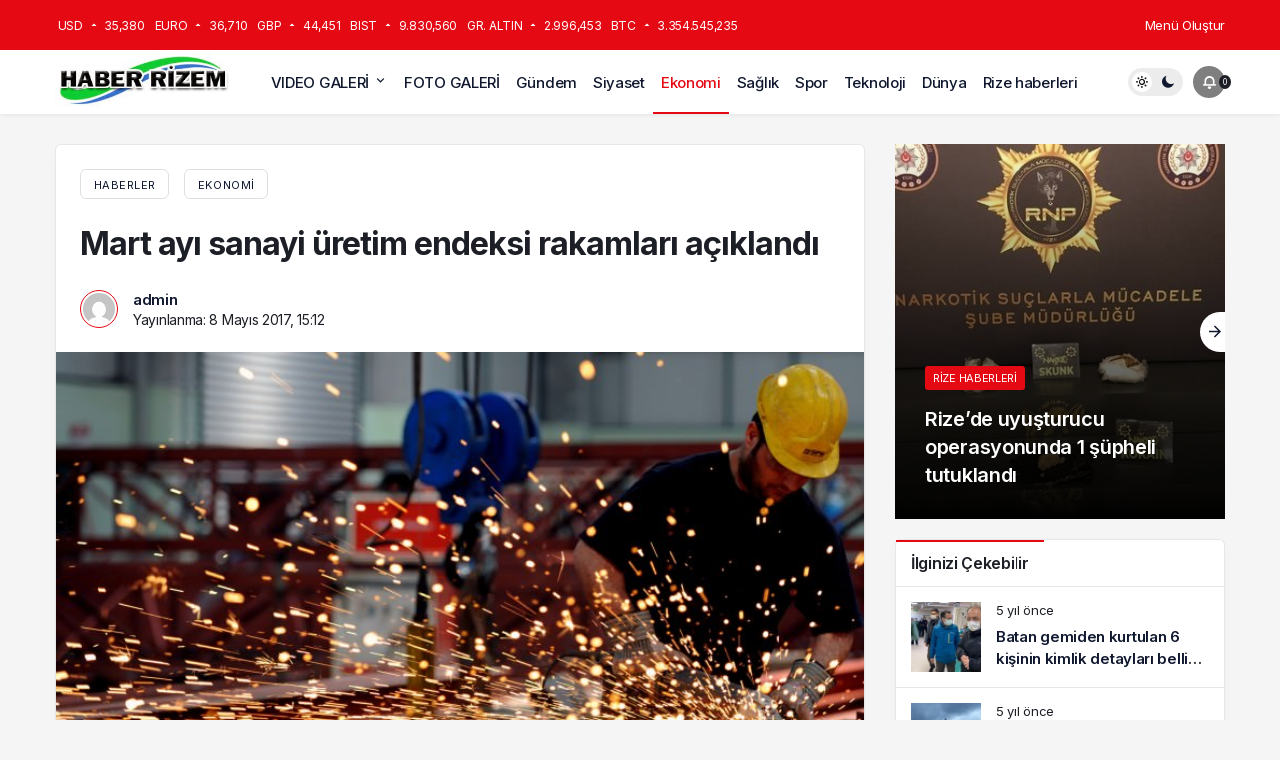

--- FILE ---
content_type: text/html; charset=UTF-8
request_url: https://haberrizem.com/mart-ayi-sanayi-uretim-endeksi-rakamlari-aciklandi/haber-8522.html
body_size: 12184
content:
<!doctype html>
<html lang="tr" prefix="og: http://ogp.me/ns#">
<head>
	
	
	<!-- Google tag (gtag.js) -->
<script async src="https://www.googletagmanager.com/gtag/js?id=AW-11431456120">
</script>
<script>
  window.dataLayer = window.dataLayer || [];
  function gtag(){dataLayer.push(arguments);}
  gtag('js', new Date());

  gtag('config', 'AW-11431456120');
</script>
	
	<meta name="google-site-verification" content="7gqy1jo5tJFs9Vh1NkS54LbpQKvoAbFgu_6CszrkUuc" />
	
	
    <!-- Google tag (gtag.js) -->
<script async src="https://www.googletagmanager.com/gtag/js?id=UA-227572124-2"></script>
<script>
  window.dataLayer = window.dataLayer || [];
  function gtag(){dataLayer.push(arguments);}
  gtag('js', new Date());

  gtag('config', 'UA-227572124-2');
</script>

		<meta charset="UTF-8">
	<meta http-equiv="X-UA-Compatible" content="IE=edge">
	<meta name="viewport" content="width=device-width, initial-scale=1, maximum-scale=1, viewport-fit=cover">
	<link rel="profile" href="https://gmpg.org/xfn/11">
	<title>Mart ayı sanayi üretim endeksi rakamları açıklandı &#8211; Haber Rizem</title>
<meta name='robots' content='max-image-preview:large' />
<link rel="alternate" type="application/rss+xml" title="Haber Rizem &raquo; akışı" href="https://haberrizem.com/feed" />
<link rel="alternate" type="application/rss+xml" title="Haber Rizem &raquo; yorum akışı" href="https://haberrizem.com/comments/feed" />
<link rel="alternate" type="application/rss+xml" title="Haber Rizem &raquo; Mart ayı sanayi üretim endeksi rakamları açıklandı yorum akışı" href="https://haberrizem.com/mart-ayi-sanayi-uretim-endeksi-rakamlari-aciklandi/haber-8522.html/feed" />
<link rel="alternate" title="oEmbed (JSON)" type="application/json+oembed" href="https://haberrizem.com/wp-json/oembed/1.0/embed?url=https%3A%2F%2Fhaberrizem.com%2Fmart-ayi-sanayi-uretim-endeksi-rakamlari-aciklandi%2Fhaber-8522.html" />
<link rel="alternate" title="oEmbed (XML)" type="text/xml+oembed" href="https://haberrizem.com/wp-json/oembed/1.0/embed?url=https%3A%2F%2Fhaberrizem.com%2Fmart-ayi-sanayi-uretim-endeksi-rakamlari-aciklandi%2Fhaber-8522.html&#038;format=xml" />

    <meta property="og:site_name" content="Mart ayı sanayi üretim endeksi rakamları açıklandı" />
    <meta property="og:type" content="article" />
    <meta property="og:url" content="https://haberrizem.com/mart-ayi-sanayi-uretim-endeksi-rakamlari-aciklandi/haber-8522.html" />
    <meta property="og:title" content="Mart ayı sanayi üretim endeksi rakamları açıklandı" /><meta property="og:description" content="Türkiye İstatistik Kurumu (TÜİK), mart ayı sanayi üretim endeksini açıkladı" /><meta property="article:published_time" content="2017-05-08T15:12:28+03:00" />
        <meta name="twitter:card" content="summary_large_image" />
        <meta property="og:image" content="https://haberrizem.com/wp-content/uploads/2017/05/mart-ayi-sanayi-uretim-endeksi-rakamlari-aciklandi.jpg" />
<style id='wp-img-auto-sizes-contain-inline-css'>
img:is([sizes=auto i],[sizes^="auto," i]){contain-intrinsic-size:3000px 1500px}
/*# sourceURL=wp-img-auto-sizes-contain-inline-css */
</style>
<style id='classic-theme-styles-inline-css'>
/*! This file is auto-generated */
.wp-block-button__link{color:#fff;background-color:#32373c;border-radius:9999px;box-shadow:none;text-decoration:none;padding:calc(.667em + 2px) calc(1.333em + 2px);font-size:1.125em}.wp-block-file__button{background:#32373c;color:#fff;text-decoration:none}
/*# sourceURL=/wp-includes/css/classic-themes.min.css */
</style>
<link rel='stylesheet' id='kanews-theme-css' href='https://haberrizem.com/wp-content/themes/kanews%202.7/assets/css/app.min.css' media='all' />
<style id='kanews-theme-inline-css'>
 .kanews-post-thumb:before, .kanews-slider-wrapper:not(.slick-initialized):before, .kanews-slide-thumb:before{background-image:url()}@media (max-width:992px){.sidebar-right{display:none!important}}@media (min-width:992px){.kanews-article-title{}}@media (min-width:992px){.kanews-article-title+p{}}@media (min-width:992px){.kanews-article-meta{}}@media (min-width:992px){.kanews-article-content li, .kanews-article-content p, .kanews-article-content{}}@media (min-width:992px){.kanews-post-headline{}}.kanews-category-31386.kanews-category{background-color:#353535 !important}.kanews-category-31387.kanews-category{background-color:#004480 !important}.kanews-category-31388.kanews-category{background-color:#a32c3d !important}.kanews-category-31384.kanews-category{background-color:#699ec3 !important}
/*# sourceURL=kanews-theme-inline-css */
</style>
<link rel="https://api.w.org/" href="https://haberrizem.com/wp-json/" /><link rel="alternate" title="JSON" type="application/json" href="https://haberrizem.com/wp-json/wp/v2/posts/8522" /><meta name="generator" content="WordPress 6.9" />
<link rel="canonical" href="https://haberrizem.com/mart-ayi-sanayi-uretim-endeksi-rakamlari-aciklandi/haber-8522.html" />
<link rel='shortlink' href='https://haberrizem.com/?p=8522' />
<script id="kanews-theme-schema" type="application/ld+json">{"@context": "https://schema.org","@graph": [
    {
        "@type": "Organization",
        "@id": "https://haberrizem.com/#organization",
        "url": "https://haberrizem.com/",
        "name": "Haber Rizem",
        "logo": {
            "@type": "ImageObject",
            "url": "https://haberrizem.com/wp-content/uploads/2023/12/4e7486f2-aa5e-404e-8fa2-bdcc461bacaf.jpg",
            "width": "252",
            "height": "106"
        }
    },
    {
        "@type": "ImageObject",
        "@id": "https://haberrizem.com/mart-ayi-sanayi-uretim-endeksi-rakamlari-aciklandi/haber-8522.html#primaryImage",
        "url": "https://haberrizem.com/wp-content/uploads/2017/05/mart-ayi-sanayi-uretim-endeksi-rakamlari-aciklandi.jpg",
        "width": 750,
        "height": 420,
        "inLanguage": "tr"
    },
    {
        "@type": "WebSite",
        "@id": "https://haberrizem.com/#website",
        "url": "https://haberrizem.com",
        "name": "Haber Rizem",
        "description": "Rize Haber",
        "publisher": {
            "@id": "https://haberrizem.com/#organization"
        },
        "inLanguage": "tr",
        "potentialAction": {
            "@type": "SearchAction",
            "target": "https://haberrizem.com/?s={search_term_string}",
            "query-input": "required name=search_term_string"
        }
    },
    {
        "@type": "WebPage",
        "@id": "https://haberrizem.com/mart-ayi-sanayi-uretim-endeksi-rakamlari-aciklandi/haber-8522.html/#webpage",
        "url": "https://haberrizem.com/mart-ayi-sanayi-uretim-endeksi-rakamlari-aciklandi/haber-8522.html/",
        "inLanguage": "tr",
        "name": "Mart ayı sanayi üretim endeksi rakamları açıklandı - Haber Rizem",
        "isPartOf": {
            "@id": "https://haberrizem.com/#website"
        },
        "primaryImageOfPage": {
            "@id": "https://haberrizem.com/mart-ayi-sanayi-uretim-endeksi-rakamlari-aciklandi/haber-8522.html/#primaryImage"
        }
    }
]}</script>

<meta http-equiv='x-dns-prefetch-control' content='on'>
<link rel='dns-prefetch' href='//s.gravatar.com' />
<link rel='dns-prefetch' href='//fonts.googleapis.com' />
<link rel='dns-prefetch' href='//fonts.gstatic.com' />
<link rel='dns-prefetch' href='//cdnjs.cloudflare.com' />
<link rel='dns-prefetch' href='//www.google-analytics.com' />
<link rel='preload' as='style' href='https://haberrizem.com/wp-content/themes/kanews%202.7/assets/css/app.min.css' />
<link rel='preload' as='script' href='https://haberrizem.com/wp-content/themes/kanews%202.7/assets/js/jquery.min.js' />
<link rel='preload' as='font' href='https://haberrizem.com/wp-content/themes/kanews%202.7/assets/fonts/icomoon.woff' type='font/woff' crossorigin='anonymous' />
<script id="kanews-schema-breadcrumb" type="application/ld+json">{
    "@context": "http://schema.org",
    "@type": "BreadcrumbList",
    "id": "https://haberrizem.com/mart-ayi-sanayi-uretim-endeksi-rakamlari-aciklandi/haber-8522.html#breadcrumb",
    "itemListElement": [
        {
            "@type": "ListItem",
            "position": 1,
            "item": {
                "@id": "https://haberrizem.com",
                "name": "Haberler"
            }
        },
        {
            "@type": "ListItem",
            "position": 2,
            "item": {
                "@id": "https://haberrizem.com/haber/ekonomi",
                "name": "Ekonomi"
            }
        },
        {
            "@type": "ListItem",
            "position": 3,
            "item": {
                "@id": "https://haberrizem.com/mart-ayi-sanayi-uretim-endeksi-rakamlari-aciklandi/haber-8522.html",
                "name": "Mart ay\u0131 sanayi \u00fcretim endeksi rakamlar\u0131 a\u00e7\u0131kland\u0131"
            }
        }
    ]
}</script><link rel="preload" as="script" href="//ajax.googleapis.com/ajax/libs/webfont/1.6.26/webfont.js"><meta name="theme-color" content="#e50914" /><style id='global-styles-inline-css'>
:root{--wp--preset--aspect-ratio--square: 1;--wp--preset--aspect-ratio--4-3: 4/3;--wp--preset--aspect-ratio--3-4: 3/4;--wp--preset--aspect-ratio--3-2: 3/2;--wp--preset--aspect-ratio--2-3: 2/3;--wp--preset--aspect-ratio--16-9: 16/9;--wp--preset--aspect-ratio--9-16: 9/16;--wp--preset--color--black: #000000;--wp--preset--color--cyan-bluish-gray: #abb8c3;--wp--preset--color--white: #ffffff;--wp--preset--color--pale-pink: #f78da7;--wp--preset--color--vivid-red: #cf2e2e;--wp--preset--color--luminous-vivid-orange: #ff6900;--wp--preset--color--luminous-vivid-amber: #fcb900;--wp--preset--color--light-green-cyan: #7bdcb5;--wp--preset--color--vivid-green-cyan: #00d084;--wp--preset--color--pale-cyan-blue: #8ed1fc;--wp--preset--color--vivid-cyan-blue: #0693e3;--wp--preset--color--vivid-purple: #9b51e0;--wp--preset--gradient--vivid-cyan-blue-to-vivid-purple: linear-gradient(135deg,rgb(6,147,227) 0%,rgb(155,81,224) 100%);--wp--preset--gradient--light-green-cyan-to-vivid-green-cyan: linear-gradient(135deg,rgb(122,220,180) 0%,rgb(0,208,130) 100%);--wp--preset--gradient--luminous-vivid-amber-to-luminous-vivid-orange: linear-gradient(135deg,rgb(252,185,0) 0%,rgb(255,105,0) 100%);--wp--preset--gradient--luminous-vivid-orange-to-vivid-red: linear-gradient(135deg,rgb(255,105,0) 0%,rgb(207,46,46) 100%);--wp--preset--gradient--very-light-gray-to-cyan-bluish-gray: linear-gradient(135deg,rgb(238,238,238) 0%,rgb(169,184,195) 100%);--wp--preset--gradient--cool-to-warm-spectrum: linear-gradient(135deg,rgb(74,234,220) 0%,rgb(151,120,209) 20%,rgb(207,42,186) 40%,rgb(238,44,130) 60%,rgb(251,105,98) 80%,rgb(254,248,76) 100%);--wp--preset--gradient--blush-light-purple: linear-gradient(135deg,rgb(255,206,236) 0%,rgb(152,150,240) 100%);--wp--preset--gradient--blush-bordeaux: linear-gradient(135deg,rgb(254,205,165) 0%,rgb(254,45,45) 50%,rgb(107,0,62) 100%);--wp--preset--gradient--luminous-dusk: linear-gradient(135deg,rgb(255,203,112) 0%,rgb(199,81,192) 50%,rgb(65,88,208) 100%);--wp--preset--gradient--pale-ocean: linear-gradient(135deg,rgb(255,245,203) 0%,rgb(182,227,212) 50%,rgb(51,167,181) 100%);--wp--preset--gradient--electric-grass: linear-gradient(135deg,rgb(202,248,128) 0%,rgb(113,206,126) 100%);--wp--preset--gradient--midnight: linear-gradient(135deg,rgb(2,3,129) 0%,rgb(40,116,252) 100%);--wp--preset--font-size--small: 13px;--wp--preset--font-size--medium: 20px;--wp--preset--font-size--large: 36px;--wp--preset--font-size--x-large: 42px;--wp--preset--spacing--20: 0.44rem;--wp--preset--spacing--30: 0.67rem;--wp--preset--spacing--40: 1rem;--wp--preset--spacing--50: 1.5rem;--wp--preset--spacing--60: 2.25rem;--wp--preset--spacing--70: 3.38rem;--wp--preset--spacing--80: 5.06rem;--wp--preset--shadow--natural: 6px 6px 9px rgba(0, 0, 0, 0.2);--wp--preset--shadow--deep: 12px 12px 50px rgba(0, 0, 0, 0.4);--wp--preset--shadow--sharp: 6px 6px 0px rgba(0, 0, 0, 0.2);--wp--preset--shadow--outlined: 6px 6px 0px -3px rgb(255, 255, 255), 6px 6px rgb(0, 0, 0);--wp--preset--shadow--crisp: 6px 6px 0px rgb(0, 0, 0);}:where(.is-layout-flex){gap: 0.5em;}:where(.is-layout-grid){gap: 0.5em;}body .is-layout-flex{display: flex;}.is-layout-flex{flex-wrap: wrap;align-items: center;}.is-layout-flex > :is(*, div){margin: 0;}body .is-layout-grid{display: grid;}.is-layout-grid > :is(*, div){margin: 0;}:where(.wp-block-columns.is-layout-flex){gap: 2em;}:where(.wp-block-columns.is-layout-grid){gap: 2em;}:where(.wp-block-post-template.is-layout-flex){gap: 1.25em;}:where(.wp-block-post-template.is-layout-grid){gap: 1.25em;}.has-black-color{color: var(--wp--preset--color--black) !important;}.has-cyan-bluish-gray-color{color: var(--wp--preset--color--cyan-bluish-gray) !important;}.has-white-color{color: var(--wp--preset--color--white) !important;}.has-pale-pink-color{color: var(--wp--preset--color--pale-pink) !important;}.has-vivid-red-color{color: var(--wp--preset--color--vivid-red) !important;}.has-luminous-vivid-orange-color{color: var(--wp--preset--color--luminous-vivid-orange) !important;}.has-luminous-vivid-amber-color{color: var(--wp--preset--color--luminous-vivid-amber) !important;}.has-light-green-cyan-color{color: var(--wp--preset--color--light-green-cyan) !important;}.has-vivid-green-cyan-color{color: var(--wp--preset--color--vivid-green-cyan) !important;}.has-pale-cyan-blue-color{color: var(--wp--preset--color--pale-cyan-blue) !important;}.has-vivid-cyan-blue-color{color: var(--wp--preset--color--vivid-cyan-blue) !important;}.has-vivid-purple-color{color: var(--wp--preset--color--vivid-purple) !important;}.has-black-background-color{background-color: var(--wp--preset--color--black) !important;}.has-cyan-bluish-gray-background-color{background-color: var(--wp--preset--color--cyan-bluish-gray) !important;}.has-white-background-color{background-color: var(--wp--preset--color--white) !important;}.has-pale-pink-background-color{background-color: var(--wp--preset--color--pale-pink) !important;}.has-vivid-red-background-color{background-color: var(--wp--preset--color--vivid-red) !important;}.has-luminous-vivid-orange-background-color{background-color: var(--wp--preset--color--luminous-vivid-orange) !important;}.has-luminous-vivid-amber-background-color{background-color: var(--wp--preset--color--luminous-vivid-amber) !important;}.has-light-green-cyan-background-color{background-color: var(--wp--preset--color--light-green-cyan) !important;}.has-vivid-green-cyan-background-color{background-color: var(--wp--preset--color--vivid-green-cyan) !important;}.has-pale-cyan-blue-background-color{background-color: var(--wp--preset--color--pale-cyan-blue) !important;}.has-vivid-cyan-blue-background-color{background-color: var(--wp--preset--color--vivid-cyan-blue) !important;}.has-vivid-purple-background-color{background-color: var(--wp--preset--color--vivid-purple) !important;}.has-black-border-color{border-color: var(--wp--preset--color--black) !important;}.has-cyan-bluish-gray-border-color{border-color: var(--wp--preset--color--cyan-bluish-gray) !important;}.has-white-border-color{border-color: var(--wp--preset--color--white) !important;}.has-pale-pink-border-color{border-color: var(--wp--preset--color--pale-pink) !important;}.has-vivid-red-border-color{border-color: var(--wp--preset--color--vivid-red) !important;}.has-luminous-vivid-orange-border-color{border-color: var(--wp--preset--color--luminous-vivid-orange) !important;}.has-luminous-vivid-amber-border-color{border-color: var(--wp--preset--color--luminous-vivid-amber) !important;}.has-light-green-cyan-border-color{border-color: var(--wp--preset--color--light-green-cyan) !important;}.has-vivid-green-cyan-border-color{border-color: var(--wp--preset--color--vivid-green-cyan) !important;}.has-pale-cyan-blue-border-color{border-color: var(--wp--preset--color--pale-cyan-blue) !important;}.has-vivid-cyan-blue-border-color{border-color: var(--wp--preset--color--vivid-cyan-blue) !important;}.has-vivid-purple-border-color{border-color: var(--wp--preset--color--vivid-purple) !important;}.has-vivid-cyan-blue-to-vivid-purple-gradient-background{background: var(--wp--preset--gradient--vivid-cyan-blue-to-vivid-purple) !important;}.has-light-green-cyan-to-vivid-green-cyan-gradient-background{background: var(--wp--preset--gradient--light-green-cyan-to-vivid-green-cyan) !important;}.has-luminous-vivid-amber-to-luminous-vivid-orange-gradient-background{background: var(--wp--preset--gradient--luminous-vivid-amber-to-luminous-vivid-orange) !important;}.has-luminous-vivid-orange-to-vivid-red-gradient-background{background: var(--wp--preset--gradient--luminous-vivid-orange-to-vivid-red) !important;}.has-very-light-gray-to-cyan-bluish-gray-gradient-background{background: var(--wp--preset--gradient--very-light-gray-to-cyan-bluish-gray) !important;}.has-cool-to-warm-spectrum-gradient-background{background: var(--wp--preset--gradient--cool-to-warm-spectrum) !important;}.has-blush-light-purple-gradient-background{background: var(--wp--preset--gradient--blush-light-purple) !important;}.has-blush-bordeaux-gradient-background{background: var(--wp--preset--gradient--blush-bordeaux) !important;}.has-luminous-dusk-gradient-background{background: var(--wp--preset--gradient--luminous-dusk) !important;}.has-pale-ocean-gradient-background{background: var(--wp--preset--gradient--pale-ocean) !important;}.has-electric-grass-gradient-background{background: var(--wp--preset--gradient--electric-grass) !important;}.has-midnight-gradient-background{background: var(--wp--preset--gradient--midnight) !important;}.has-small-font-size{font-size: var(--wp--preset--font-size--small) !important;}.has-medium-font-size{font-size: var(--wp--preset--font-size--medium) !important;}.has-large-font-size{font-size: var(--wp--preset--font-size--large) !important;}.has-x-large-font-size{font-size: var(--wp--preset--font-size--x-large) !important;}
/*# sourceURL=global-styles-inline-css */
</style>
</head>

<body class="wp-singular post-template-default single single-post postid-8522 single-format-standard wp-theme-kanews27 css-transitions-only-after-page-load kanews-theme-by-kanthemes category-6 single-layout-box">

	<div id="page" class="site-wrapper">
					<div class="site-head site-head-3 header-btn-small">
  <header id="header" class="site-header">
    <div class="site-header-wrapper">
                <div class="site-subheader hidden-mobile">
    <div class="container">
      <div class="row site-row align-items-center justify-content-between">
        <div class="col">
          <div class="site-subheader-left">
            			<div class="site-currencies"><div class="d-flex"><div class="site-currencies-item site-currencies-up-item"><span class="site-currencies-name">USD</span><span class="site-currencies-change"><i class="icon-caret"></i></span><span class="site-currencies-value">35,380</span></div><div class="site-currencies-item site-currencies-up-item"><span class="site-currencies-name">EURO</span><span class="site-currencies-change"><i class="icon-caret"></i></span><span class="site-currencies-value">36,710</span></div><div class="site-currencies-item site-currencies-up-item"><span class="site-currencies-name">GBP</span><span class="site-currencies-change"><i class="icon-caret"></i></span><span class="site-currencies-value">44,451</span></div><div class="site-currencies-item site-currencies-up-item"><span class="site-currencies-name">BIST</span><span class="site-currencies-change"><i class="icon-caret"></i></span><span class="site-currencies-value">9.830,560</span></div><div class="site-currencies-item site-currencies-up-item"><span class="site-currencies-name">GR. ALTIN</span><span class="site-currencies-change"><i class="icon-caret"></i></span><span class="site-currencies-value">2.996,453</span></div><div class="site-currencies-item site-currencies-up-item"><span class="site-currencies-name">BTC</span><span class="site-currencies-change"><i class="icon-caret"></i></span><span class="site-currencies-value">3.354.545,235</span></div></div></div>
			          </div>
        </div>
        <div class="col-auto">
          <div class="site-subheader-right">
            			<div class="site-subheader-menu">
									<ul class="d-flex"><li><a href="https://haberrizem.com/wp-admin/nav-menus.php">Menü Oluştur</a></li></ul>
							</div>
		          </div>
        </div>
      </div>
    </div>
  </div>
      
      <div class="site-header-top header-skin-light ">
        <div class="container">
          <div class="row site-row justify-content-between align-items-center">

            <div class="col-auto">
              <div class="site-header-top-left d-flex align-items-center">
                <button aria-label="Menü" class="site-mobil-menu-btn hidden-desktop" data-toggle="site-mobile-menu"><i class="icon-menu icon-4x"></i></button>
                                <div class="site-header-logo"><a href="https://haberrizem.com" title="Haber Rizem"><img loading="true" class="logo-light" src="https://haberrizem.com/wp-content/uploads/2023/12/4e7486f2-aa5e-404e-8fa2-bdcc461bacaf.jpg" alt="" width="252" height="106" /></a></div>              </div>
            </div>


            <div class="col hidden-mobile">
              <div class="site-header-top-center">
                <nav id="navbar" class="site-navbar hidden-mobile">
                  <div class="navbar-row">
                    <ul id="menu-ust" class="site-navbar-nav"><li id="menu-item-6312" class="menu-item menu-item-type-taxonomy menu-item-object-category menu-item-has-children menu-item-6312"><a href="https://haberrizem.com/haber/video-galeri">VIDEO GALERİ</a>
<ul class="sub-menu">
	<li id="menu-item-10754" class="menu-item menu-item-type-taxonomy menu-item-object-category menu-item-10754"><a href="https://haberrizem.com/haber/video-galeri/dizi-fragman">Dizi fragman</a></li>
	<li id="menu-item-10755" class="menu-item menu-item-type-taxonomy menu-item-object-category menu-item-10755"><a href="https://haberrizem.com/haber/video-galeri/film-fragman">Film Fragman</a></li>
	<li id="menu-item-10756" class="menu-item menu-item-type-taxonomy menu-item-object-category menu-item-10756"><a href="https://haberrizem.com/haber/video-galeri/komik-videolar">Komik Videolar</a></li>
	<li id="menu-item-10757" class="menu-item menu-item-type-taxonomy menu-item-object-category menu-item-10757"><a href="https://haberrizem.com/haber/video-galeri/soru-cevap">Soru Cevap</a></li>
</ul>
</li>
<li id="menu-item-6317" class="menu-item menu-item-type-taxonomy menu-item-object-category menu-item-6317"><a href="https://haberrizem.com/haber/foto-galeri">FOTO GALERİ</a></li>
<li id="menu-item-6316" class="menu-item menu-item-type-taxonomy menu-item-object-category menu-item-6316"><a href="https://haberrizem.com/haber/gundem">Gündem</a></li>
<li id="menu-item-6314" class="menu-item menu-item-type-taxonomy menu-item-object-category menu-item-6314"><a href="https://haberrizem.com/haber/siyaset">Siyaset</a></li>
<li id="menu-item-6318" class="menu-item menu-item-type-taxonomy menu-item-object-category current-post-ancestor current-menu-parent current-post-parent menu-item-6318"><a href="https://haberrizem.com/haber/ekonomi">Ekonomi</a></li>
<li id="menu-item-8004" class="menu-item menu-item-type-taxonomy menu-item-object-category menu-item-8004"><a href="https://haberrizem.com/haber/saglik">Sağlık</a></li>
<li id="menu-item-6313" class="menu-item menu-item-type-taxonomy menu-item-object-category menu-item-6313"><a href="https://haberrizem.com/haber/spor">Spor</a></li>
<li id="menu-item-42791" class="menu-item menu-item-type-taxonomy menu-item-object-category menu-item-42791"><a href="https://haberrizem.com/haber/teknoloji">Teknoloji</a></li>
<li id="menu-item-8005" class="menu-item menu-item-type-taxonomy menu-item-object-category menu-item-8005"><a href="https://haberrizem.com/haber/dunya">Dünya</a></li>
<li id="menu-item-6311" class="menu-item menu-item-type-taxonomy menu-item-object-category menu-item-6311"><a href="https://haberrizem.com/haber/yerel-haberler">Rize haberleri</a></li>
</ul>                    
                  </div>
                </nav>
              </div>
            </div>

            <div class="col-auto">
              <div class="site-header-top-right">
              
                                                <div class="hidden-mobile"><div class="kanews-mode-change" title="Mod Değiştir" aria-label="Mod Değiştir"><div class="kanews-switch-button"><div class="kanews-switch"></div></div></div></div>
                                                                <div class="kanews-notifications-item" data-user-id="0" data-new-count="" data-toggle="kanews-notifications"><button  aria-label="Bildirimler (0)."  class="kanews-notification-button header-btn-icon"><i class="icon-notifications"></i><span class="kanews-notifications-count">0</span></button><div id="kanews-notifications" class="kanews-notifications-content"><div class="kanews-notifications-header d-flex justify-content-between">Bildirimler<span class="pull-right"><a id="clearNotifications" onclick="doSomething()">Bildirimleri Temizle</a></span></div><ul><li>Bildiriminiz bulunmamaktadır.</li></ul></div></div>              </div>
            </div>

          </div>
        </div>
      </div>
          </div>
    
      </header>





  </div>				  <main id="main" class="site-main">
    <div class="container">
      <div class="row">
				<div class="site-main-wrapper">
					<div class="site-main-inner d-flex flex-wrap">
						
						<div class="d-flex flex-wrap">
  <div class="col-12 col-lg-9 kanews-sticky kgs2 mb-1">
    <article id="post-8522" class="kanews-article kanews-section-box kanews-article-1 post-8522 post type-post status-publish format-standard has-post-thumbnail hentry category-ekonomi tag-aciklandi tag-ayi tag-endeksi tag-mart tag-mart-ayi-sanayi-uretim-endeksi-rakamlari-aciklandi-haberleri tag-mart-ayi-sanayi-uretim-endeksi-rakamlari-aciklandi-oku tag-rakamlari tag-sanayi tag-turkiye-ekonomisi tag-turkiye-ekonomisi-haberleri tag-uretim">
    
      	<div class="kanews-article-header">
							<div class='kanews-breadcrumb'><ol class='d-flex flex-wrap'><li><a class="kanews-label kanews-label-sm" href="https://haberrizem.com"><span>Haberler</span></a></li><li>
					<div class="kanews-label kanews-label-sm"><a href="https://haberrizem.com/haber/ekonomi">Ekonomi</a></div>
				</li></ol></div>			<h1 class="kanews-article-title">Mart ayı sanayi üretim endeksi rakamları açıklandı</h1>						<div class="kanews-article-meta">
			<div class="row justify-content-between align-items-center">
				<div class="kanews-article-meta-left col-12 col-lg">
											<span class="kanews-post-author"><div class="author-avatar"><img alt='' src='[data-uri]' data-src='https://secure.gravatar.com/avatar/4dcf1c96bae93a73f618145b3e1693da5638bf446695c710672f9b5bc032753a?s=32&#038;d=mm&#038;r=g' data-srcset='https://secure.gravatar.com/avatar/4dcf1c96bae93a73f618145b3e1693da5638bf446695c710672f9b5bc032753a?s=64&#038;d=mm&#038;r=g 2x' class='kanews-lazy avatar avatar-32 photo' height='32' width='32' decoding='async'/></div><span class="author vcard"><a class="url fn n" href="https://haberrizem.com/author/admin">admin</a></span></span>					
											<span class="posted-on">Yayınlanma: <time class="entry-date published updated" datetime="2017-05-08T15:12:28+03:00">8 Mayıs 2017, 15:12</time></span>									</div>
				<div class="kanews-article-meta-right col-12 col-lg-auto">
																														</div>
			</div>
		</div>
		
		
	</div>
      		      <div class="kanews-article-thumbnail">
							<img class="wp-post-image" src="https://haberrizem.com/wp-content/uploads/2017/05/mart-ayi-sanayi-uretim-endeksi-rakamlari-aciklandi.jpg" width="750" height="420" alt="featured" loading="lazy"/>
							</div>
            

	<div class="kanews-article-action">
		<div class="row justift-content-between align-items-center">
			<div class="kanews-article-action-left flex-wrap col-12 col-lg d-flex align-items-center">
															</div>
			
			<div class="kanews-article-action-right col-12 col-lg-auto">
				<div class="d-flex align-items-center flex-wrap">
					<div class="kanews-like-wrapper"><button class="kanews-like-button kanews-label kanews-like-button-8522" data-nonce="c78b47e055" data-post-id="8522" data-iscomment="0" title="Beğen"><i class="icon-like-o"></i><span class="kanews-like-count">Beğen</span><span id="kanews-like-loader"></span></button></div>																							<div style="cursor:pointer" class="kanews-label" data-toggle="kanews-popup-share-8522"><i class="icon-share"></i> Paylaş</div>
		<div id="kanews-popup-share-8522" class="kanews-popup">
			<div class="kanews-popup-close" data-toggle="kanews-popup-share-8522"></div>
			<div class="kanews-popup-content">
			<div class="kanews-popup-close-btn" data-toggle="kanews-popup-share-8522"><i class="icon-close"></i></div>
				<h4 class="kanews-popup-title">Bu Yazıyı Paylaş</h4>
				<ul class="d-flex kanews-popup-share">
																									<li><a class="bg-facebook" rel="external noopener" target="_blank" href="//www.facebook.com/sharer/sharer.php?u=https://haberrizem.com/mart-ayi-sanayi-uretim-endeksi-rakamlari-aciklandi/haber-8522.html"><i class="icon-facebook"></i></a></li>
														
													
														
														
														
																															
															<li><a target="_blank" rel="external noopener" class="bg-twitter" href="//www.twitter.com/intent/tweet?text=Mart ayı sanayi üretim endeksi rakamları açıklandı via https://haberrizem.com/mart-ayi-sanayi-uretim-endeksi-rakamlari-aciklandi/haber-8522.html"><i class="icon-twitter"></i></a></li>
													
														
														
														
																															
													
															<li class="hidden-desktop"><a class="bg-whatsapp" href="whatsapp://send?text=https://haberrizem.com/mart-ayi-sanayi-uretim-endeksi-rakamlari-aciklandi/haber-8522.html"><i class="icon-whatsapp"></i></a></li>
								<li class="hidden-mobile"><a class="bg-whatsapp" href="https://api.whatsapp.com/send?text=Mart ayı sanayi üretim endeksi rakamları açıklandı https://haberrizem.com/mart-ayi-sanayi-uretim-endeksi-rakamlari-aciklandi/haber-8522.html"><i class="icon-whatsapp"></i></a></li>
														
														
														
																															
													
														
														
														
															<li><a class="bg-dark kanews-native-share" onclick="doSomething()"><i class="icon-add"></i></a></li>
																</ul>
				<h6 class="kanews-popup-subtitle">veya linki kopyala</h6>
				<div class="kanews-copy-link">
					<input type="text" readonly="" id="input-url-8522" value="https://haberrizem.com/mart-ayi-sanayi-uretim-endeksi-rakamlari-aciklandi/haber-8522.html">
					<button class="kanews-label" role="tooltip" data-microtip-position="top" aria-label="Linki Kopyala" type="button" onclick="copy('input-url-8522')">Kopyala</button>
				</div>
			</div>
		</div>
											
				</div>
			</div>
		</div>
	</div>
	
      <div class="kanews-prev-post-link" hidden><a href="https://haberrizem.com/ceyrek-altin-228-liradan-satiliyor/haber-8519.html" rel="prev"></a></div>
      <div class="kanews-article-content entry-content">
        <div class="entry-content-wrapper"><div class="entry-content-inner"><p>Türkiye İstatistik Kurumu (TÜİK), mart ayı sanayi üretim endeksini açıkladı. Buna göre mart ayında sanayi üretimi bir önceki aya göre yüzde 1.3 arttı.</p>
</div></div>	<a class="kanews-label kanews-entry-tag" href="https://haberrizem.com/haberler/aciklandi" rel="tag"># açıklandı</a> <a class="kanews-label kanews-entry-tag" href="https://haberrizem.com/haberler/ayi" rel="tag"># ayı</a> <a class="kanews-label kanews-entry-tag" href="https://haberrizem.com/haberler/endeksi" rel="tag"># endeksi</a> <a class="kanews-label kanews-entry-tag" href="https://haberrizem.com/haberler/mart" rel="tag"># Mart</a> <a class="kanews-label kanews-entry-tag" href="https://haberrizem.com/haberler/mart-ayi-sanayi-uretim-endeksi-rakamlari-aciklandi-haberleri" rel="tag"># Mart ayı sanayi üretim endeksi rakamları açıklandı haberleri</a> <a class="kanews-label kanews-entry-tag" href="https://haberrizem.com/haberler/mart-ayi-sanayi-uretim-endeksi-rakamlari-aciklandi-oku" rel="tag"># Mart ayı sanayi üretim endeksi rakamları açıklandı oku</a> <a class="kanews-label kanews-entry-tag" href="https://haberrizem.com/haberler/rakamlari" rel="tag"># rakamları</a> <a class="kanews-label kanews-entry-tag" href="https://haberrizem.com/haberler/sanayi" rel="tag"># sanayi</a> <a class="kanews-label kanews-entry-tag" href="https://haberrizem.com/haberler/turkiye-ekonomisi" rel="tag"># Türkiye Ekonomisi</a> <a class="kanews-label kanews-entry-tag" href="https://haberrizem.com/haberler/turkiye-ekonomisi-haberleri" rel="tag"># Türkiye Ekonomisi Haberleri</a> <a class="kanews-label kanews-entry-tag" href="https://haberrizem.com/haberler/uretim" rel="tag"># üretim</a>      </div>
      
    </article>
            <div class="kanews-section-box" id="related-articles">
      <div class="kanews-section-heading kanews-section-flat-heading"><h4 class="kanews-section-headline"><span>Benzer Haberler</span></h4></div>      <div class="row equal-height">
        <div class="col-6 col-lg-4 toinfinite">
  <div class="kanews-post-item kanews-post-grid-item">
    <a href="https://haberrizem.com/baskan-erdoganin-muhabere-ettigi-vestelden-yeni-saldiri-vestelcell/haber-26267.html" class="kanews-post-href" aria-label="Başkan Erdoğan&#8217;ın Muhabere Ettiği Vestel&#8217;den Yeni Saldırı: Vestelcell"></a>
        
		<div class="kanews-post-thumb">
															<img width="282" height="150" src="[data-uri]" class="attachment-kanews-post-1 size-kanews-post-1 kanews-lazy wp-post-image" alt="Başkan Erdoğan&#039;ın Muhabere Ettiği Vestel&#039;den Yeni Saldırı: Vestelcell" decoding="async" data-src="https://haberrizem.com/wp-content/uploads/2018/08/baskan-erdogan-in-muhabere-ettigi-vestel-den-yeni-saldiri-vestelcell.jpg" />					</div>

	    <div class="kanews-post-content">
      <a class="kanews-category style-2 kanews-category-6" href="https://haberrizem.com/haber/ekonomi">Ekonomi</a>
      <h3 class="kanews-post-headline truncate truncate-2"><a href="https://haberrizem.com/baskan-erdoganin-muhabere-ettigi-vestelden-yeni-saldiri-vestelcell/haber-26267.html" rel="bookmark">Başkan Erdoğan&#8217;ın Muhabere Ettiği Vestel&#8217;den Yeni Saldırı: Vestelcell</a></h3>    </div>
  </div>
</div><div class="col-6 col-lg-4 toinfinite">
  <div class="kanews-post-item kanews-post-grid-item">
    <a href="https://haberrizem.com/milyonlarca-emekliye-mujde-2019-yilinda-cifte-zam-ve-ikramiye-geliyor/haber-46772.html" class="kanews-post-href" aria-label="Milyonlarca Emekliye Müjde! 2019 Yılında Çifte Zam ve İkramiye Geliyor"></a>
        
		<div class="kanews-post-thumb">
															<img width="282" height="150" src="[data-uri]" class="attachment-kanews-post-1 size-kanews-post-1 kanews-lazy wp-post-image" alt="Milyonlarca Emekliye Müjde! 2019 Yılında Çifte Zam ve İkramiye Geliyor" decoding="async" data-src="https://haberrizem.com/wp-content/uploads/2018/11/milyonlarca-emekliye-mujde-2019-yilinda-cifte-zam-ve-ikramiye-geliyor.jpg" />					</div>

	    <div class="kanews-post-content">
      <a class="kanews-category style-2 kanews-category-6" href="https://haberrizem.com/haber/ekonomi">Ekonomi</a>
      <h3 class="kanews-post-headline truncate truncate-2"><a href="https://haberrizem.com/milyonlarca-emekliye-mujde-2019-yilinda-cifte-zam-ve-ikramiye-geliyor/haber-46772.html" rel="bookmark">Milyonlarca Emekliye Müjde! 2019 Yılında Çifte Zam ve İkramiye Geliyor</a></h3>    </div>
  </div>
</div><div class="col-6 col-lg-4 toinfinite">
  <div class="kanews-post-item kanews-post-grid-item">
    <a href="https://haberrizem.com/istanbul-yeni-havalimani-yolcu-nakliye-ihalesini-altur-havas-free-turizm-kazandi/haber-36991.html" class="kanews-post-href" aria-label="İstanbul Yeni Havalimanı Yolcu Nakliye İhalesini Altur-Havaş-Free Turizm Kazandı"></a>
        
		<div class="kanews-post-thumb">
															<img width="282" height="150" src="[data-uri]" class="attachment-kanews-post-1 size-kanews-post-1 kanews-lazy wp-post-image" alt="İstanbul Yeni Havalimanı Yolcu Nakliye İhalesini Altur-Havaş-Free Turizm Kazandı" decoding="async" loading="lazy" data-src="https://haberrizem.com/wp-content/uploads/2018/09/istanbul-yeni-havalimani-yolcu-nakliye-ihalesini-altur-havas-free-turizm-kazandi.jpg" />					</div>

	    <div class="kanews-post-content">
      <a class="kanews-category style-2 kanews-category-6" href="https://haberrizem.com/haber/ekonomi">Ekonomi</a>
      <h3 class="kanews-post-headline truncate truncate-2"><a href="https://haberrizem.com/istanbul-yeni-havalimani-yolcu-nakliye-ihalesini-altur-havas-free-turizm-kazandi/haber-36991.html" rel="bookmark">İstanbul Yeni Havalimanı Yolcu Nakliye İhalesini Altur-Havaş-Free Turizm Kazandı</a></h3>    </div>
  </div>
</div><div class="col-6 col-lg-4 toinfinite">
  <div class="kanews-post-item kanews-post-grid-item">
    <a href="https://haberrizem.com/epgis-akaryakit-urunlerine-zam-geldi/haber-23882.html" class="kanews-post-href" aria-label="EPGİS: Akaryakıt Ürünlerine Zam Geldi"></a>
        
		<div class="kanews-post-thumb">
															<img width="282" height="150" src="[data-uri]" class="attachment-kanews-post-1 size-kanews-post-1 kanews-lazy wp-post-image" alt="EPGİS: Akaryakıt Ürünlerine Zam Geldi" decoding="async" loading="lazy" data-src="https://haberrizem.com/wp-content/uploads/2018/08/epgis-akaryakit-urunlerine-zam-geldi.jpg" />					</div>

	    <div class="kanews-post-content">
      <a class="kanews-category style-2 kanews-category-6" href="https://haberrizem.com/haber/ekonomi">Ekonomi</a>
      <h3 class="kanews-post-headline truncate truncate-2"><a href="https://haberrizem.com/epgis-akaryakit-urunlerine-zam-geldi/haber-23882.html" rel="bookmark">EPGİS: Akaryakıt Ürünlerine Zam Geldi</a></h3>    </div>
  </div>
</div><div class="col-6 col-lg-4 toinfinite">
  <div class="kanews-post-item kanews-post-grid-item">
    <a href="https://haberrizem.com/yuzlerce-fakulte-mezunu-posta-dagiticisi-haklarini-geri-istiyor/haber-48945.html" class="kanews-post-href" aria-label="Yüzlerce Fakülte Mezunu Posta Dağıtıcısı Haklarını Geri İstiyor"></a>
        
		<div class="kanews-post-thumb">
															<img width="282" height="150" src="[data-uri]" class="attachment-kanews-post-1 size-kanews-post-1 kanews-lazy wp-post-image" alt="Yüzlerce Fakülte Mezunu Posta Dağıtıcısı Haklarını Geri İstiyor" decoding="async" loading="lazy" data-src="https://haberrizem.com/wp-content/uploads/2018/12/yuzlerce-fakulte-mezunu-posta-dagiticisi-haklarini-geri-istiyor.jpg" />					</div>

	    <div class="kanews-post-content">
      <a class="kanews-category style-2 kanews-category-6" href="https://haberrizem.com/haber/ekonomi">Ekonomi</a>
      <h3 class="kanews-post-headline truncate truncate-2"><a href="https://haberrizem.com/yuzlerce-fakulte-mezunu-posta-dagiticisi-haklarini-geri-istiyor/haber-48945.html" rel="bookmark">Yüzlerce Fakülte Mezunu Posta Dağıtıcısı Haklarını Geri İstiyor</a></h3>    </div>
  </div>
</div><div class="col-6 col-lg-4 toinfinite">
  <div class="kanews-post-item kanews-post-grid-item">
    <a href="https://haberrizem.com/et-ve-sut-kurumu-sarbon-hastaligi-meydana-cikan-ozel-bir-isletmeyi-karantinaya-aldi/haber-32045.html" class="kanews-post-href" aria-label="Et ve Süt Kurumu, Şarbon Hastalığı Meydana Çıkan Özel Bir İşletmeyi Karantinaya Aldı!"></a>
        
		<div class="kanews-post-thumb">
															<img width="282" height="150" src="[data-uri]" class="attachment-kanews-post-1 size-kanews-post-1 kanews-lazy wp-post-image" alt="Et ve Süt Kurumu, Şarbon Hastalığı Meydana Çıkan Özel Bir İşletmeyi Karantinaya Aldı!" decoding="async" loading="lazy" data-src="https://haberrizem.com/wp-content/uploads/2018/08/et-ve-sut-kurumu-sarbon-hastaligi-meydana-cikan-ozel-bir-isletmeyi-karantinaya-aldi.jpg" />					</div>

	    <div class="kanews-post-content">
      <a class="kanews-category style-2 kanews-category-6" href="https://haberrizem.com/haber/ekonomi">Ekonomi</a>
      <h3 class="kanews-post-headline truncate truncate-2"><a href="https://haberrizem.com/et-ve-sut-kurumu-sarbon-hastaligi-meydana-cikan-ozel-bir-isletmeyi-karantinaya-aldi/haber-32045.html" rel="bookmark">Et ve Süt Kurumu, Şarbon Hastalığı Meydana Çıkan Özel Bir İşletmeyi Karantinaya Aldı!</a></h3>    </div>
  </div>
</div>      </div>
    </div>
          <div id="comments" class="comments-area kanews-section-box">

		<div id="respond" class="comment-respond">
		<div class="kanews-section-heading kanews-section-flat-heading"><h3 class="kanews-section-headline"><span><label>Bir Cevap Yaz</label> <small><a rel="nofollow" id="cancel-comment-reply-link" href="/mart-ayi-sanayi-uretim-endeksi-rakamlari-aciklandi/haber-8522.html#respond" style="display:none;">İptal</a></small></span></h3></div><p class="must-log-in">Yorum yapabilmek için <a href="https://haberrizem.com/wp-login.php?redirect_to=https%3A%2F%2Fhaberrizem.com%2Fmart-ayi-sanayi-uretim-endeksi-rakamlari-aciklandi%2Fhaber-8522.html">oturum açmalısınız</a>.</p>	</div><!-- #respond -->
		

</div><!-- #comments -->
  </div>
   

<div id="sidebar" class="col-12 col-lg-3 sidebar-right kanews-sticky">
	<div class="row" role="complementary">
		
					<div class="col-12"> 
				<div id="kanews_widget_manset_1-2" class="kanews-section kanews_widget_manset_1 kanews-section-flat">
										<div class="kanews-slider-global kanews-slider-1" >
						<div class="col-12 no-gutter">
							<div id="kanews-slider-2" class="kanews-slider-wrapper kanews-manset-5" data-slick='{"slidesToShow":1,"asNavFor":"","arrows":true,"autoplay":true}'>
																									<div class="kanews-slide">
																					
		<div class="kanews-slide-thumb">
															<img width="370" height="375" src="[data-uri]" class="attachment-kanews-manset-5 size-kanews-manset-5 kanews-lazy wp-post-image" alt="Rize&#039;de uyuşturucu operasyonunda 1 şüpheli tutuklandı" decoding="async" loading="lazy" data-src="https://haberrizem.com/wp-content/uploads/2023/12/rizede-uyusturucu-operasyonunda-1-supheli-tutuklandi-9933522137fd030d10c935d4227251ff-370x375.jpg" />					</div>

																					<div class="kanews-slide-item kanews-mansetd-bottom">
																						<a href="https://haberrizem.com/rizede-uyusturucu-operasyonunda-1-supheli-tutuklandi/haber-50900.html" class="kanews-slide-href" aria-label="Rize&#8217;de uyuşturucu operasyonunda 1 şüpheli tutuklandı"></a>
																							<div class="kanews-slide-overlay" ></div>
												<div class="kanews-slide-content">
																											<a class="kanews-category  kanews-category-43" href="https://haberrizem.com/haber/yerel-haberler">Rize haberleri</a>																																								<h3 class="kanews-slide-headline"><a href="https://haberrizem.com/rizede-uyusturucu-operasyonunda-1-supheli-tutuklandi/haber-50900.html" rel="bookmark">Rize&#8217;de uyuşturucu operasyonunda 1 şüpheli tutuklandı</a></h3>																																																			</div>
																					</div>
									</div>
																										<div class="kanews-slide">
																					
		<div class="kanews-slide-thumb">
															<img width="370" height="375" src="[data-uri]" class="attachment-kanews-manset-5 size-kanews-manset-5 kanews-lazy wp-post-image" alt="Rize Belediyesi’nden 2 bin kişilik mezarlık takviyesi" decoding="async" loading="lazy" data-src="https://haberrizem.com/wp-content/uploads/2023/12/rize-belediyesinden-2-bin-kisilik-mezarlik-takviyesi-4d4ed23abd08fe516148b261ca55e4d8-370x375.jpg" />					</div>

																					<div class="kanews-slide-item kanews-mansetd-bottom">
																						<a href="https://haberrizem.com/rize-belediyesinden-2-bin-kisilik-mezarlik-takviyesi/haber-50897.html" class="kanews-slide-href" aria-label="Rize Belediyesi’nden 2 bin kişilik mezarlık takviyesi"></a>
																							<div class="kanews-slide-overlay" ></div>
												<div class="kanews-slide-content">
																											<a class="kanews-category  kanews-category-43" href="https://haberrizem.com/haber/yerel-haberler">Rize haberleri</a>																																								<h3 class="kanews-slide-headline"><a href="https://haberrizem.com/rize-belediyesinden-2-bin-kisilik-mezarlik-takviyesi/haber-50897.html" rel="bookmark">Rize Belediyesi’nden 2 bin kişilik mezarlık takviyesi</a></h3>																																																			</div>
																					</div>
									</div>
																										<div class="kanews-slide">
																					
		<div class="kanews-slide-thumb">
															<img width="370" height="375" src="[data-uri]" class="attachment-kanews-manset-5 size-kanews-manset-5 kanews-lazy wp-post-image" alt="Rize’de otizmli öğrencilerin eğitim gördüğü ahşap hobi atölyesine çarpan araç hasara neden oldu" decoding="async" loading="lazy" data-src="https://haberrizem.com/wp-content/uploads/2023/12/rizede-otizmli-ogrencilerin-egitim-gordugu-ahsap-hobi-atolyesine-carpan-arac-hasara-neden-oldu-520bf763a5b99811ab20c6c3fc94f2a1-370x375.jpg" />					</div>

																					<div class="kanews-slide-item kanews-mansetd-bottom">
																						<a href="https://haberrizem.com/rizede-otizmli-ogrencilerin-egitim-gordugu-ahsap-hobi-atolyesine-carpan-arac-hasara-neden-oldu/haber-50894.html" class="kanews-slide-href" aria-label="Rize’de otizmli öğrencilerin eğitim gördüğü ahşap hobi atölyesine çarpan araç hasara neden oldu"></a>
																							<div class="kanews-slide-overlay" ></div>
												<div class="kanews-slide-content">
																											<a class="kanews-category  kanews-category-43" href="https://haberrizem.com/haber/yerel-haberler">Rize haberleri</a>																																								<h3 class="kanews-slide-headline"><a href="https://haberrizem.com/rizede-otizmli-ogrencilerin-egitim-gordugu-ahsap-hobi-atolyesine-carpan-arac-hasara-neden-oldu/haber-50894.html" rel="bookmark">Rize’de otizmli öğrencilerin eğitim gördüğü ahşap hobi atölyesine çarpan araç hasara neden oldu</a></h3>																																																			</div>
																					</div>
									</div>
																										<div class="kanews-slide">
																					
		<div class="kanews-slide-thumb">
															<img width="370" height="247" src="[data-uri]" class="attachment-kanews-manset-5 size-kanews-manset-5 kanews-lazy wp-post-image" alt="korozyonlu alandaki kentsel dönüşümde yer teslimi yıl sonu" decoding="async" loading="lazy" data-src="https://haberrizem.com/wp-content/uploads/2022/12/korozyonlu-alandaki-kentsel-donusumde-yer-teslimi-yil-sonu-1e313579104ba3806501b34cbcafe4f6.jpg" />					</div>

																					<div class="kanews-slide-item kanews-mansetd-bottom">
																						<a href="https://haberrizem.com/korozyonlu-alandaki-kentsel-donusumde-yer-teslimi-yil-sonu/haber-50657.html" class="kanews-slide-href" aria-label="korozyonlu alandaki kentsel dönüşümde yer teslimi yıl sonu"></a>
																							<div class="kanews-slide-overlay" ></div>
												<div class="kanews-slide-content">
																											<a class="kanews-category  kanews-category-43" href="https://haberrizem.com/haber/yerel-haberler">Rize haberleri</a>																																								<h3 class="kanews-slide-headline"><a href="https://haberrizem.com/korozyonlu-alandaki-kentsel-donusumde-yer-teslimi-yil-sonu/haber-50657.html" rel="bookmark">korozyonlu alandaki kentsel dönüşümde yer teslimi yıl sonu</a></h3>																																																			</div>
																					</div>
									</div>
																										<div class="kanews-slide">
																					
		<div class="kanews-slide-thumb">
															<img width="370" height="208" src="[data-uri]" class="attachment-kanews-manset-5 size-kanews-manset-5 kanews-lazy wp-post-image" alt="Üzerine kale direği düşen minik futbolcu yiğit böyle uğurlandı" decoding="async" loading="lazy" data-src="https://haberrizem.com/wp-content/uploads/2022/12/uzerine-kale-diregi-dusen-minik-futbolcu-yigit-boyle-ugurlandi-b46fd6c0f007d938721e1b55db239b34.jpg" />					</div>

																					<div class="kanews-slide-item kanews-mansetd-bottom">
																						<a href="https://haberrizem.com/uzerine-kale-diregi-dusen-minik-futbolcu-yigit-boyle-ugurlandi/haber-50654.html" class="kanews-slide-href" aria-label="Üzerine kale direği düşen minik futbolcu yiğit böyle uğurlandı"></a>
																							<div class="kanews-slide-overlay" ></div>
												<div class="kanews-slide-content">
																											<a class="kanews-category  kanews-category-43" href="https://haberrizem.com/haber/yerel-haberler">Rize haberleri</a>																																								<h3 class="kanews-slide-headline"><a href="https://haberrizem.com/uzerine-kale-diregi-dusen-minik-futbolcu-yigit-boyle-ugurlandi/haber-50654.html" rel="bookmark">Üzerine kale direği düşen minik futbolcu yiğit böyle uğurlandı</a></h3>																																																			</div>
																					</div>
									</div>
																										<div class="kanews-slide">
																					
		<div class="kanews-slide-thumb">
															<img width="370" height="208" src="[data-uri]" class="attachment-kanews-manset-5 size-kanews-manset-5 kanews-lazy wp-post-image" alt="Doktor önlüğü giyip, steteskop takan inşaat işçisi hastanede yakayı ele verdi" decoding="async" loading="lazy" data-src="https://haberrizem.com/wp-content/uploads/2022/09/doktor-onlugu-giyip-steteskop-takan-insaat-iscisi-hastanede-yakayi-ele-verdi-217c8753d62d4edf9617964a910f5f0b.jpg" />					</div>

																					<div class="kanews-slide-item kanews-mansetd-bottom">
																						<a href="https://haberrizem.com/doktor-onlugu-giyip-steteskop-takan-insaat-iscisi-hastanede-yakayi-ele-verdi/haber-50603.html" class="kanews-slide-href" aria-label="Doktor önlüğü giyip, steteskop takan inşaat işçisi hastanede yakayı ele verdi"></a>
																							<div class="kanews-slide-overlay" ></div>
												<div class="kanews-slide-content">
																											<a class="kanews-category  kanews-category-43" href="https://haberrizem.com/haber/yerel-haberler">Rize haberleri</a>																																								<h3 class="kanews-slide-headline"><a href="https://haberrizem.com/doktor-onlugu-giyip-steteskop-takan-insaat-iscisi-hastanede-yakayi-ele-verdi/haber-50603.html" rel="bookmark">Doktor önlüğü giyip, steteskop takan inşaat işçisi hastanede yakayı ele verdi</a></h3>																																																			</div>
																					</div>
									</div>
																										<div class="kanews-slide">
																					
		<div class="kanews-slide-thumb">
															<img width="370" height="247" src="[data-uri]" class="attachment-kanews-manset-5 size-kanews-manset-5 kanews-lazy wp-post-image" alt="Rize kültür sanat haberleri: Rize Valisi Kemal Çeber, sanatçı Davut Güloğlu&#039;nun oğluna kız istedi" decoding="async" loading="lazy" data-src="https://haberrizem.com/wp-content/uploads/2022/08/rize-kultur-sanat-haberleri-rize-valisi-kemal-ceber-sanatci-davut-guloglunun-ogluna-kiz-istedi-7c7942bbcdf8c1d2742507d8590595f8.jpg" />					</div>

																					<div class="kanews-slide-item kanews-mansetd-bottom">
																						<a href="https://haberrizem.com/rize-kultur-sanat-haberleri-rize-valisi-kemal-ceber-sanatci-davut-guloglunun-ogluna-kiz-istedi/haber-50600.html" class="kanews-slide-href" aria-label="Rize kültür sanat haberleri: Rize Valisi Kemal Çeber, sanatçı Davut Güloğlu&#8217;nun oğluna kız istedi"></a>
																							<div class="kanews-slide-overlay" ></div>
												<div class="kanews-slide-content">
																											<a class="kanews-category  kanews-category-1" href="https://haberrizem.com/haber/genel">Genel</a>																																								<h3 class="kanews-slide-headline"><a href="https://haberrizem.com/rize-kultur-sanat-haberleri-rize-valisi-kemal-ceber-sanatci-davut-guloglunun-ogluna-kiz-istedi/haber-50600.html" rel="bookmark">Rize kültür sanat haberleri: Rize Valisi Kemal Çeber, sanatçı Davut Güloğlu&#8217;nun oğluna kız istedi</a></h3>																																																			</div>
																					</div>
									</div>
																										<div class="kanews-slide">
																					
		<div class="kanews-slide-thumb">
															<img width="370" height="197" src="[data-uri]" class="attachment-kanews-manset-5 size-kanews-manset-5 kanews-lazy wp-post-image" alt="Türkiye Hastanesi&#039;nde aşılama çalışmaları başladı" decoding="async" loading="lazy" data-src="https://haberrizem.com/wp-content/uploads/2021/01/turkiye-hastanesinde-asilama-calismalari-basladi-8489680b841a38033b742384418d630d.jpg" />					</div>

																					<div class="kanews-slide-item kanews-mansetd-bottom">
																						<a href="https://haberrizem.com/turkiye-hastanesinde-asilama-emekleri-basladi/haber-50184.html" class="kanews-slide-href" aria-label="Türkiye Hastanesi&#8217;nde aşılama emekleri başladı"></a>
																							<div class="kanews-slide-overlay" ></div>
												<div class="kanews-slide-content">
																											<a class="kanews-category  kanews-category-9" href="https://haberrizem.com/haber/saglik">Sağlık</a>																																								<h3 class="kanews-slide-headline"><a href="https://haberrizem.com/turkiye-hastanesinde-asilama-emekleri-basladi/haber-50184.html" rel="bookmark">Türkiye Hastanesi&#8217;nde aşılama emekleri başladı</a></h3>																																																			</div>
																					</div>
									</div>
																										<div class="kanews-slide">
																					
		<div class="kanews-slide-thumb">
															<img width="370" height="197" src="[data-uri]" class="attachment-kanews-manset-5 size-kanews-manset-5 kanews-lazy wp-post-image" alt="" decoding="async" loading="lazy" data-src="https://haberrizem.com/wp-content/uploads/2021/01/-d3c40760364ebf5cbfeda4a6450820ef.jpg" />					</div>

																					<div class="kanews-slide-item kanews-mansetd-bottom">
																						<a href="https://haberrizem.com/50181-2/haber-50181.html" class="kanews-slide-href" aria-label="Covid-19 ve aşırı kiloluluk arasındaki ilişki"></a>
																							<div class="kanews-slide-overlay" ></div>
												<div class="kanews-slide-content">
																											<a class="kanews-category  kanews-category-9" href="https://haberrizem.com/haber/saglik">Sağlık</a>																																								<h3 class="kanews-slide-headline"><a href="https://haberrizem.com/50181-2/haber-50181.html" rel="bookmark">Covid-19 ve aşırı kiloluluk arasındaki ilişki</a></h3>																																																			</div>
																					</div>
									</div>
																										<div class="kanews-slide">
																					
		<div class="kanews-slide-thumb">
															<img width="370" height="197" src="[data-uri]" class="attachment-kanews-manset-5 size-kanews-manset-5 kanews-lazy wp-post-image" alt="Falçatalı saldırıya uğrayan Ukraynalı kadın o anları anlattı" decoding="async" loading="lazy" data-src="https://haberrizem.com/wp-content/uploads/2021/01/falcatali-saldiriya-ugrayan-ukraynali-kadin-o-anlari-anlatti-67c4a93c8dc40ac0525dd745646511f2.jpg" />					</div>

																					<div class="kanews-slide-item kanews-mansetd-bottom">
																						<a href="https://haberrizem.com/falcatali-saldiriya-ugrayan-ukraynali-hanim-o-anlari-soyledi/haber-50178.html" class="kanews-slide-href" aria-label="Falçatalı saldırıya uğrayan Ukraynalı hanım o anları söyledi"></a>
																							<div class="kanews-slide-overlay" ></div>
												<div class="kanews-slide-content">
																											<a class="kanews-category  kanews-category-3" href="https://haberrizem.com/haber/gundem">Gündem</a>																																								<h3 class="kanews-slide-headline"><a href="https://haberrizem.com/falcatali-saldiriya-ugrayan-ukraynali-hanim-o-anlari-soyledi/haber-50178.html" rel="bookmark">Falçatalı saldırıya uğrayan Ukraynalı hanım o anları söyledi</a></h3>																																																			</div>
																					</div>
									</div>
																								</div>
						</div>
											</div>
				</div>
			</div>
						<div class="col-12 light-mode"> 
        <div id="kanews_widget_slider_4-2" class="kanews-section kanews_widget_slider_4">

					<div class="kanews-section-heading"><h5 class="kanews-section-headline"><span>İlginizi Çekebilir</span></h5></div>
          <div class="kanews-slider-4 kanews-scroll" >

													<div class="kanews-post-item kanews-post-small-item post-thumb-left">
							<a href="https://haberrizem.com/batan-gemiden-kurtulan-6-kisinin-kimlik-detaylari-belli-oldu/haber-50175.html" class="kanews-post-href" aria-label="Batan gemiden kurtulan 6 kişinin kimlik detayları belli oldu"></a>	
																										
		<div class="kanews-post-thumb">
															<img width="150" height="150" src="[data-uri]" class="attachment-thumbnail size-thumbnail kanews-lazy wp-post-image" alt="Batan gemiden kurtulan 6 kişinin kimlik bilgileri belli oldu" decoding="async" loading="lazy" data-src="https://haberrizem.com/wp-content/uploads/2021/01/batan-gemiden-kurtulan-6-kisinin-kimlik-bilgileri-belli-oldu-086274b9d2ceee5ff486bb5151ac38cf-150x150.jpg" />					</div>

																	<div class="kanews-post-content">
																												<div class="kanews-post-date">5 yıl önce</div>																		<h3 class="kanews-post-headline truncate truncate-2"><a href="https://haberrizem.com/batan-gemiden-kurtulan-6-kisinin-kimlik-detaylari-belli-oldu/haber-50175.html" rel="bookmark">Batan gemiden kurtulan 6 kişinin kimlik detayları belli oldu</a></h3>									
								</div>
							</div>
																				<div class="kanews-post-item kanews-post-small-item post-thumb-left">
							<a href="https://haberrizem.com/sinopta-deniz-mayini-bulunmus-oldu/haber-50172.html" class="kanews-post-href" aria-label="Sinop&#8217;ta deniz mayını bulunmuş oldu"></a>	
																										
		<div class="kanews-post-thumb">
															<img width="150" height="150" src="[data-uri]" class="attachment-thumbnail size-thumbnail kanews-lazy wp-post-image" alt="Sinop&#039;ta deniz mayını bulundu" decoding="async" loading="lazy" data-src="https://haberrizem.com/wp-content/uploads/2021/01/sinopta-deniz-mayini-bulundu-1a6c3cd06568d3f6aa7e2c80885aa092-150x150.jpg" />					</div>

																	<div class="kanews-post-content">
																												<div class="kanews-post-date">5 yıl önce</div>																		<h3 class="kanews-post-headline truncate truncate-2"><a href="https://haberrizem.com/sinopta-deniz-mayini-bulunmus-oldu/haber-50172.html" rel="bookmark">Sinop&#8217;ta deniz mayını bulunmuş oldu</a></h3>									
								</div>
							</div>
																				<div class="kanews-post-item kanews-post-small-item post-thumb-left">
							<a href="https://haberrizem.com/konut-fiyatlarinin-2021de-yuzde-40-artmasi-planlaniyor/haber-50169.html" class="kanews-post-href" aria-label="Konut fiyatlarının 2021&#8217;de yüzde 40 artması planlanıyor"></a>	
																										
		<div class="kanews-post-thumb">
															<img width="150" height="150" src="[data-uri]" class="attachment-thumbnail size-thumbnail kanews-lazy wp-post-image" alt="Konut fiyatlarının 2021&#039;de yüzde 40 artması bekleniyor" decoding="async" loading="lazy" data-src="https://haberrizem.com/wp-content/uploads/2021/01/konut-fiyatlarinin-2021de-yuzde-40-artmasi-bekleniyor-5f6b9f106f9a00df0c2f4293028b510a-150x150.jpg" />					</div>

																	<div class="kanews-post-content">
																												<div class="kanews-post-date">5 yıl önce</div>																		<h3 class="kanews-post-headline truncate truncate-2"><a href="https://haberrizem.com/konut-fiyatlarinin-2021de-yuzde-40-artmasi-planlaniyor/haber-50169.html" rel="bookmark">Konut fiyatlarının 2021&#8217;de yüzde 40 artması planlanıyor</a></h3>									
								</div>
							</div>
																				<div class="kanews-post-item kanews-post-small-item post-thumb-left">
							<a href="https://haberrizem.com/malezya-eseysel-300-gramlik-tavuklarin-cifti-bin-tlye-satiliyor/haber-50166.html" class="kanews-post-href" aria-label="Malezya eşeysel 300 gramlık tavukların çifti bin TL&#8217;ye satılıyor"></a>	
																										
		<div class="kanews-post-thumb">
															<img width="150" height="150" src="[data-uri]" class="attachment-thumbnail size-thumbnail kanews-lazy wp-post-image" alt="Malezya cinsi 300 gramlık tavukların çifti bin TL&#039;ye satılıyor" decoding="async" loading="lazy" data-src="https://haberrizem.com/wp-content/uploads/2021/01/malezya-cinsi-300-gramlik-tavuklarin-cifti-bin-tlye-satiliyor-b9221427e252cec424796453d722b394-150x150.jpg" />					</div>

																	<div class="kanews-post-content">
																												<div class="kanews-post-date">5 yıl önce</div>																		<h3 class="kanews-post-headline truncate truncate-2"><a href="https://haberrizem.com/malezya-eseysel-300-gramlik-tavuklarin-cifti-bin-tlye-satiliyor/haber-50166.html" rel="bookmark">Malezya eşeysel 300 gramlık tavukların çifti bin TL&#8217;ye satılıyor</a></h3>									
								</div>
							</div>
																				<div class="kanews-post-item kanews-post-small-item post-thumb-left">
							<a href="https://haberrizem.com/ayder-yaylasi-beyaza-burundu-tatilciler-karin-keyfini-surdu/haber-50163.html" class="kanews-post-href" aria-label="Ayder Yaylası beyaza büründü, tatilciler karın keyfini sürdü"></a>	
																										
		<div class="kanews-post-thumb">
															<img width="150" height="150" src="[data-uri]" class="attachment-thumbnail size-thumbnail kanews-lazy wp-post-image" alt="Ayder Yaylası beyaza büründü, tatilciler karın keyfini sürdü" decoding="async" loading="lazy" data-src="https://haberrizem.com/wp-content/uploads/2021/01/ayder-yaylasi-beyaza-burundu-tatilciler-karin-keyfini-surdu-023a3a8cd89daec08453eeb9d8bb2acd-150x150.jpg" />					</div>

																	<div class="kanews-post-content">
																												<div class="kanews-post-date">5 yıl önce</div>																		<h3 class="kanews-post-headline truncate truncate-2"><a href="https://haberrizem.com/ayder-yaylasi-beyaza-burundu-tatilciler-karin-keyfini-surdu/haber-50163.html" rel="bookmark">Ayder Yaylası beyaza büründü, tatilciler karın keyfini sürdü</a></h3>									
								</div>
							</div>
													
          </div>
        </div>
			</div>
		<style scoped type="text/css">
					#kanews_widget_slider_4-2 .kanews-scroll {
						height: 500px;
					}
				</style>	</div>
</div>
 </div>						
					</div>
				</div>
			</div>
		</div>
	</main>


<footer id="footer" class="site-footer  ">

  
  <div class="container">
    <div class="site-footer-bottom">
      <div class="site-footer-b1">
        <div class="row justify-content-between flex-wrap align-items-center">

          <div class="col-12 col-lg-auto">
                          <div class="site-footer-copyright">
                <p class="mb-0">© Telif Hakkı 2026, Tüm Hakları Saklıdır.</p>              </div>
                      </div>

                      <div class="col">
              <div class="site-footer-menu">
                <ul id="menu-alt-menu" class="d-flex flex-wrap justify-content-center"><li id="menu-item-50885" class="menu-item menu-item-type-post_type menu-item-object-page menu-item-50885"><a href="https://haberrizem.com/iletisim-2">İletişim</a></li>
<li id="menu-item-50886" class="menu-item menu-item-type-post_type menu-item-object-page menu-item-50886"><a href="https://haberrizem.com/kunye-2">Künye</a></li>
<li id="menu-item-50887" class="menu-item menu-item-type-post_type menu-item-object-page menu-item-50887"><a href="https://haberrizem.com/burclar">BURÇLAR</a></li>
<li id="menu-item-50888" class="menu-item menu-item-type-post_type menu-item-object-page menu-item-50888"><a href="https://haberrizem.com/canli-sonuclar">CANLI SONUÇLAR</a></li>
<li id="menu-item-50889" class="menu-item menu-item-type-post_type menu-item-object-page menu-item-50889"><a href="https://haberrizem.com/canli-tv">Canlı TV</a></li>
<li id="menu-item-50890" class="menu-item menu-item-type-post_type menu-item-object-page menu-item-50890"><a href="https://haberrizem.com/deprem-analiz">Deprem Analiz</a></li>
<li id="menu-item-50891" class="menu-item menu-item-type-post_type menu-item-object-page menu-item-50891"><a href="https://haberrizem.com/hava-durumu">Hava Durumu</a></li>
<li id="menu-item-50892" class="menu-item menu-item-type-post_type menu-item-object-page menu-item-50892"><a href="https://haberrizem.com/puan-durumu">Puan Durumu</a></li>
<li id="menu-item-50893" class="menu-item menu-item-type-post_type menu-item-object-page menu-item-50893"><a href="https://haberrizem.com/gazeteler">GAZETELER</a></li>
</ul>              </div>
            </div>
          
          <div class="col-12 col-lg-auto text-right">
                          <div class="site-social-links "><ul class="d-flex justify-content-end"><li><a rel="nofollow" title="Facebook" href="#"><i class="icon-facebook"></i></a></li><li><a rel="nofollow" title="Twitter" href="#"><i class="icon-twitter"></i></a></li></ul></div>                      </div>

        </div>
      </div>
    </div>
  </div>

</footer>    </div> <!-- .site-wrapper -->
        <script src="https://haberrizem.com/wp-content/themes/kanews%202.7/assets/js/jquery.min.js" id="jquery-js"></script>
<script id="kanews-theme-js-extra">
var kan_vars = {"nonce":"73a5284e5c","isadmin":"0","ajax":"https://haberrizem.com/wp-admin/admin-ajax.php","assets":"https://haberrizem.com/wp-content/themes/kanews%202.7/assets/","emptydata":"Veri al\u0131namad\u0131","invalidapi":"API hatas\u0131","weather_api":"","noresult":"Sonu\u00e7 bulunamad\u0131.","sticky_navbar":"0","sticky_sidebar":"1","infinite_scroll":"1","text_share":"1","right_click":"0","copy_event":"0","adblock":"0","subscribe":"0","lazy":"1","unlike":"Vazge\u00e7","bookmark":"Favorilerime Ekle","unbookmark":"Favorilerimden \u00c7\u0131kar","show_children":"Yan\u0131tlar\u0131 G\u00f6ster","hide_children":"Yan\u0131tlar\u0131 Gizle","pagination":"classic","insights":"#","translate":{"showless":"Daha Az G\u00f6ster","showmore":"Daha Fazla G\u00f6ster","prev":"\u00d6nceki","next":"Sonraki","expand":"Daralt","expand2":"Geni\u015flet","continue":"Devam Et","copied":"Kopyaland\u0131!","copied2":"Tekrar Kopyala","insights":"Reklams\u0131z S\u00fcr\u00fcm","right_click":"Bu sayfada sa\u011f t\u0131klama i\u015flemi yasaklanm\u0131\u015ft\u0131r.","copy_event":"Bu sayfada kopyalama i\u015flemi yasaklanm\u0131\u015ft\u0131r.","adblock_text":"Sitemize katk\u0131da bulunmak i\u00e7in l\u00fctfen reklam engelleyicinizi devred\u0131\u015f\u0131 b\u0131rak\u0131n.","adblock_title":"Reklam Engelleyicisi Tespit Edildi"}};
//# sourceURL=kanews-theme-js-extra
</script>
<script defer="defer" src="https://haberrizem.com/wp-content/themes/kanews%202.7/assets/js/app.min.js" id="kanews-theme-js"></script>
<script defer="defer" src="https://haberrizem.com/wp-content/themes/kanews%202.7/assets/js/comment-reply.min.js" id="comment-reply-js"></script>
<script type="speculationrules">
{"prefetch":[{"source":"document","where":{"and":[{"href_matches":"/*"},{"not":{"href_matches":["/wp-*.php","/wp-admin/*","/wp-content/uploads/*","/wp-content/*","/wp-content/plugins/*","/wp-content/themes/kanews%202.7/*","/*\\?(.+)"]}},{"not":{"selector_matches":"a[rel~=\"nofollow\"]"}},{"not":{"selector_matches":".no-prefetch, .no-prefetch a"}}]},"eagerness":"conservative"}]}
</script>
		<script>
		var connection = navigator.connection || navigator.mozConnection || navigator.webkitConnection;
		if ( typeof connection != 'undefined' && (/\slow-2g|2g/.test(connection.effectiveType))) {
			console.warn( 'Slow Connection Google Fonts Disabled' );
		}
		else {
			WebFontConfig ={
				google:{
					families: ['Inter:regular,500,600,700:latin&display=swap','' ]
				}
			};

			(function(){
				var wf   = document.createElement('script');
				wf.src   = '//ajax.googleapis.com/ajax/libs/webfont/1.6.26/webfont.js';
				wf.type  = 'text/javascript';
				wf.defer = 'true';
				var s = document.getElementsByTagName('script')[0];
				s.parentNode.insertBefore(wf, s);
			})();
	
		}

		</script>
		<a aria-label="Yukarı Dön" class="kanews-back-to-top"><i class="icon-arrow"></i></a>  </body>
</html>


--- FILE ---
content_type: text/javascript
request_url: https://haberrizem.com/wp-content/themes/kanews%202.7/assets/js/app.min.js
body_size: 36759
content:
if(!kan_vars.isadmin&&1==kan_vars.adblock&&0==kan_vars.subscribe){if(button="",kan_vars.insights)var button='<a class="kanews-btn bg-success" href="'+kan_vars.insights+'">'+kan_vars.translate.insights+"</a>";!function(e,t){"object"==typeof exports&&"undefined"!=typeof module?module.exports=t():"function"==typeof define&&define.amd?define(t):(e="undefined"!=typeof globalThis?globalThis:e||self).justDetectAdblock=t()}(this,function(){"use strict";function i(){return void 0!==navigator.brave&&void 0!==navigator.brave.isBrave}function n(){return"string"==typeof navigator.userAgent&&navigator.userAgent.match(/Opera|OPR\//)}function o(){return new Promise(function(e,t){var i=new XMLHttpRequest;i.onreadystatechange=function(){4==i.readyState&&e(i)},i.open("GET","https://raw.githubusercontent.com/wmcmurray/just-detect-adblock/master/baits/pagead2.googlesyndication.com",!0),i.send()})}function s(e){return 200===e.status&&!e.responseText.match(/^thistextshouldbethere(\n|)$/)}function r(e){return 0===e.status&&!e.responseText.match(/^thistextshouldbethere(\n|)$/)}function a(){if(null!==window.document.body.getAttribute("abp"))return!0;var e,t=((e=document.createElement("div")).setAttribute("class","pub_300x250 pub_300x250m pub_728x90 text-ad textAd text_ad text_ads text-ads text-ad-links ad-text adSense adBlock adContent adBanner"),e.setAttribute("style","width: 1px !important; height: 1px !important; position: absolute !important; left: -10000px !important; top: -1000px !important;"),e);window.document.body.appendChild(t);var i=function(e){if(null===e.offsetParent||0==e.offsetHeight||0==e.offsetLeft||0==e.offsetTop||0==e.offsetWidth||0==e.clientHeight||0==e.clientWidth)return!0;if(void 0!==window.getComputedStyle){var t=window.getComputedStyle(e,null);if(t&&("none"==t.getPropertyValue("display")||"hidden"==t.getPropertyValue("visibility")))return!0}return!1}(t);return window.document.body.removeChild(t),i}var l,e;return{detectAnyAdblocker:function(){return new Promise(function(t,e){if(a())return t(!0);i()||n()?o().then(function(e){return i()?t(s(e)):n()?t(r(e)):void t(!1)}):t(!1)})},detectDomAdblocker:(l=a,function(){var i=arguments;return new Promise(function(e,t){e(l.apply(this,i))})}),detectBraveShields:function(){return new Promise(function(t,e){i()?o().then(function(e){t(s(e))}):t(!1)})},detectOperaAdblocker:function(){return new Promise(function(t,e){n()?o().then(function(e){t(r(e))}):t(!1)})},isDetected:(e=a,function(){return console.warn("just-detect-adblock : The `isDetected()` method is now deprecated, please use `detectAnyAdblocker()` instead, which returns a Promise and can detect more stuff (like Brave Shields)."),e.apply(this,arguments)})}}),justDetectAdblock.detectAnyAdblocker().then(function(e){e&&($("body").append('<div id="kanews-modal-adblock" class="kanews-modal kanews-modal-adblock"><div class="kanews-modal-close"></div><div class="kanews-modal-content"><div class="kanews-modal-title">'+kan_vars.translate_adblock_title+'</div><div class="kanews-modal-content-inner"><p>'+kan_vars.translate_adblock_text+'</p><div class="kanews-btn-group">'+button+'<a href="javascript:void(0);" class="kanews-btn bg-dark">'+kan_vars.translate.continue+"</a></div></div></div></div>"),setTimeout(function(){$("#kanews-modal-adblock").addClass("is-active")},1500),$("#kanews-modal-adblock .bg-dark").on("click",function(){$("#kanews-modal-adblock").remove()}))})}!function(e,t){"use strict";"function"==typeof define&&define.amd?define(["jquery"],t):"object"==typeof exports?t(require("jquery")):t(e.jQuery)}(this,function(v){"use strict";v.fn.cleverInfiniteScroll=function(e){function n(e,t){return"<span class='hidden-title' style='display:none'>"+e+"</span><span class='hidden-url' style='display:none'>"+t+"</span>"}function o(e,t){history.replaceState(null,e,t),v("title").html(e)}function s(e){var t=v(e).children(".hidden-title:first").text(),i=v(e).children(".hidden-url:first").text();v("title").text()!==t&&(v(a.contentSelector).removeClass("active"),v(e).addClass("active"),o(t,i),v(document).trigger("clever-infinite-scroll-url-change",[t,i]))}var r=void 0!==window.outerHeight?Math.max(window.outerHeight,v(window).height()):v(window).height(),t={contentsWrapperSelector:"#contentsWrapper",contentSelector:".content",nextSelector:"#next",loadImage:"",offset:r},a=v.extend(t,e),l=v("title").text(),c=v(location).attr("href"),d=v(document).height(),u=a.offset,p=v(a.contentSelector);v(a.contentSelector+":last").append(n(l,c)),v(a.contentSelector).addClass("active"),o(l,c);var h,f=0;return v(window).scroll(function(){if(window.clearTimeout(v.data("this","scrollTimer")),v.data(this,"scrollTimer",window.setTimeout(function(){h=v(window).scrollTop(),f<h?p.each(function(e,t){if(v(t).offset().top+v(t).height()>h)return s(t),!1}):h<f&&p.each(function(e,t){if(v(t).offset().top+v(t).height()-r/2>h)return s(t),!1}),f=h},200)),v(window).scrollTop()+r+u>=d){var i=[v(a.nextSelector).attr("href")];v(a.nextSelector).remove(),void 0!==i[0]&&(""!==a.loadImage&&v(a.contentsWrapperSelector).append("<div id='cis-load'><div class='kanews-loader-2 kanews-loader-md'>Loading...</div></div>"),v.ajax({url:i[0],dataType:"html",success:function(e){l=v(e).filter("title").text(),c=i[0],v(a.contentsWrapperSelector).append(v(e).find(a.contentSelector).append(n(l,c))),0===v(e).find(a.contentSelector).find(a.nextSelector).length&&v(a.contentsWrapperSelector).append(v(e).find(a.nextSelector)),d=v(document).height(),p=v(a.contentSelector),v("#cis-load").remove(),v(document).trigger("clever-infinite-scroll-content-loaded"),(new LazyLoad).update(),new LazyLoad({elements_selector:".entry-content-inner img"}).update(),1==kan_vars.sticky_sidebar&&jQuery(document).ready(function(){jQuery(".kanews-sticky").theiaStickySidebar({additionalMarginTop:30})});var t=document.createElement("script");t.type="text/javascript",t.src=kan_vars.assets+"js/magnific-popup.min.js",v("html").before().append(t),v("head").append("<link id='yournewcss' href='"+kan_vars.assets+"css/magnific-popup.css' type='text/css' rel='stylesheet' />"),v(".kanews-gallery-lightbox").on("click",function(){v(this).magnificPopup("open")}),jQuery(".kanews-gallery").each(function(){jQuery(this).magnificPopup({delegate:"figure",type:"image",mainClass:"mfp-zoom-in kanews-post-gallery-lightbox",zoom:{enabled:!0,duration:300},cursor:"mfp-zoom-out-cur",closeBtnInside:!1,removalDelay:400,overflowY:"hidden",gallery:{enabled:!0,arrowMarkup:'<button title="%title%" type="button" class="mfp-arrow mfp-arrow-%dir%"></button>',tCounter:'<span class="mfp-counter">%curr%/%total%</span>'},image:{titleSrc:!1,markup:'<div class="mfp-figure d-flex flex-column"><div class="mfp-top-bar d-flex align-items-center justify-content-between"><div class="mfp-title"></div><div class="mfp-counter"></div></div><div class="mfp-inner row m-0"><div class="mfp-left-column col-12 col-md-7 col-lg-9"><div class="mfp-img"></div></div><div class="mfp-right-column col-12 col-md-5 col-lg-3"><div class="mfp-inner-content"></div></div></div></div>'},callbacks:{change:function(){v(this.content).find(".mfp-inner-content").html("<h5>"+v(this.currItem.el).attr("title")+"</h5>"+v(this.currItem.el).attr("content"))}}})}),v(".entry-content-inner:last-child .page-links[data-status='1']").show(),v(".site-main-inner:not(:first-child) .kanews-article-assets").hide(),void 0!==window.pageTracker&&window.pageTracker._trackPageview(c)}}))}}),this}}),1==kan_vars.infinite_scroll&&($(".site-main-wrapper").cleverInfiniteScroll({contentsWrapperSelector:".site-main-wrapper",contentSelector:".site-main-inner",nextSelector:".kanews-prev-post-link a",loadImage:"ajax-loader.gif"}),$("body").addClass("post-infinite-active")),function(r){"use strict";var a=function(e,t){this.$element=r(e),this.options=r.extend({},a.DEFAULTS,t),this.$trigger=r('[data-toggle="collapse"][href="#'+e.id+'"],[data-toggle="collapse"][data-target="#'+e.id+'"]'),this.transitioning=null,this.options.parent?this.$parent=this.getParent():this.addAriaAndCollapsedClass(this.$element,this.$trigger),this.options.toggle&&this.toggle()};function o(e){var t,i=e.attr("data-target")||(t=e.attr("href"))&&t.replace(/.*(?=#[^\s]+$)/,"");return r(document).find(i)}function l(n){return this.each(function(){var e=r(this),t=e.data("bs.collapse"),i=r.extend({},a.DEFAULTS,e.data(),"object"==typeof n&&n);!t&&i.toggle&&/show|hide/.test(n)&&(i.toggle=!1),t||e.data("bs.collapse",t=new a(this,i)),"string"==typeof n&&t[n]()})}a.VERSION="3.4.1",a.TRANSITION_DURATION=350,a.DEFAULTS={toggle:!0},a.prototype.dimension=function(){return this.$element.hasClass("width")?"width":"height"},a.prototype.show=function(){if(!this.transitioning&&!this.$element.hasClass("in")){var e,t=this.$parent&&this.$parent.children(".collapse-item").children(".in, .collapsing");if(!(t&&t.length&&(e=t.data("bs.collapse"))&&e.transitioning)){var i=r.Event("show.bs.collapse");if(this.$element.trigger(i),!i.isDefaultPrevented()){t&&t.length&&(l.call(t,"hide"),e||t.data("bs.collapse",null));var n=this.dimension();this.$element.removeClass("collapse").addClass("collapsing")[n](0).attr("aria-expanded",!0),this.$trigger.removeClass("collapsed").attr("aria-expanded",!0),this.transitioning=1;var o=function(){this.$element.removeClass("collapsing").addClass("collapse in")[n](""),this.transitioning=0,this.$element.trigger("shown.bs.collapse")};if(!r.support.transition)return o.call(this);var s=r.camelCase(["scroll",n].join("-"));this.$element.one("bsTransitionEnd",r.proxy(o,this)).emulateTransitionEnd(a.TRANSITION_DURATION)[n](this.$element[0][s])}}}},a.prototype.hide=function(){if(!this.transitioning&&this.$element.hasClass("in")){var e=r.Event("hide.bs.collapse");if(this.$element.trigger(e),!e.isDefaultPrevented()){var t=this.dimension();this.$element[t](this.$element[t]())[0].offsetHeight,this.$element.addClass("collapsing").removeClass("collapse in").attr("aria-expanded",!1),this.$trigger.addClass("collapsed").attr("aria-expanded",!1),this.transitioning=1;var i=function(){this.transitioning=0,this.$element.removeClass("collapsing").addClass("collapse").trigger("hidden.bs.collapse")};if(!r.support.transition)return i.call(this);this.$element[t](0).one("bsTransitionEnd",r.proxy(i,this)).emulateTransitionEnd(a.TRANSITION_DURATION)}}},a.prototype.toggle=function(){this[this.$element.hasClass("in")?"hide":"show"]()},a.prototype.getParent=function(){return r(document).find(this.options.parent).find('[data-toggle="collapse"][data-parent="'+this.options.parent+'"]').each(r.proxy(function(e,t){var i=r(t);this.addAriaAndCollapsedClass(o(i),i)},this)).end()},a.prototype.addAriaAndCollapsedClass=function(e,t){var i=e.hasClass("in");e.attr("aria-expanded",i),t.toggleClass("collapsed",!i).attr("aria-expanded",i)};var e=r.fn.collapse;r.fn.collapse=l,r.fn.collapse.Constructor=a,r.fn.collapse.noConflict=function(){return r.fn.collapse=e,this},r(document).on("click.bs.collapse.data-api",'[data-toggle="collapse"]',function(e){var t=r(this);t.attr("data-target")||e.preventDefault();var i=o(t),n=i.data("bs.collapse")?"toggle":t.data();l.call(i,n)})}(jQuery),function(e,t){var i,n;"object"==typeof exports&&"undefined"!=typeof module?module.exports=t():"function"==typeof define&&define.amd?define(t):(e=e||self,i=e.Cookies,(n=e.Cookies=t()).noConflict=function(){return e.Cookies=i,n})}(this,function(){function r(e){for(var t=1;t<arguments.length;t++){var i=arguments[t];for(var n in i)e[n]=i[n]}return e}var l={read:function(e){return e.replace(/(%[\dA-F]{2})+/gi,decodeURIComponent)},write:function(e){return encodeURIComponent(e).replace(/%(2[346BF]|3[AC-F]|40|5[BDE]|60|7[BCD])/g,decodeURIComponent)}};return function t(a,s){function i(e,t,i){if("undefined"!=typeof document){"number"==typeof(i=r({},s,i)).expires&&(i.expires=new Date(Date.now()+864e5*i.expires)),i.expires&&(i.expires=i.expires.toUTCString()),e=encodeURIComponent(e).replace(/%(2[346B]|5E|60|7C)/g,decodeURIComponent).replace(/[()]/g,escape),t=a.write(t,e);var n="";for(var o in i)i[o]&&(n+="; "+o,!0!==i[o]&&(n+="="+i[o].split(";")[0]));return document.cookie=e+"="+t+n}}return Object.create({set:i,get:function(e){if("undefined"!=typeof document&&(!arguments.length||e)){for(var t=document.cookie?document.cookie.split("; "):[],i={},n=0;n<t.length;n++){var o=t[n].split("="),s=o.slice(1).join("=");'"'===s[0]&&(s=s.slice(1,-1));try{var r=l.read(o[0]);if(i[r]=a.read(s,r),e===r)break}catch(e){}}return e?i[e]:i}},remove:function(e,t){i(e,"",r({},t,{expires:-1}))},withAttributes:function(e){return t(this.converter,r({},this.attributes,e))},withConverter:function(e){return t(r({},this.converter,e),this.attributes)}},{attributes:{value:Object.freeze(s)},converter:{value:Object.freeze(a)}})}(l,{path:"/"})});var mode_cookie=function(){var e="kanews_dark_mode";(Cookies.get(e)||Cookies.set(e,"off"))&&$(".kanews-switch-button").click(function(){$(this).hasClass("kanews-switch-on")?(Cookies.set(e,"off"),$(".kanews-switch-button").removeClass("kanews-switch-on"),$(".kanews-switch-button").addClass("kanews-switch-off"),$("body").removeClass("dark-mode")):(Cookies.set(e,"on"),$(".kanews-switch-button").addClass("kanews-switch-on"),$(".kanews-switch-button").removeClass("kanews-switch-off"),$("body").addClass("dark-mode"))})};mode_cookie();var mode_change=function(){"on"==Cookies.get("kanews_dark_mode")?($("body").addClass("dark-mode"),$(".kanews-switch-button").addClass("kanews-switch-on")):($("body").addClass("light-mode"),$(".kanews-switch-button").addClass("kanews-switch-off"))};function purecookieDismiss(){Cookies.set("kanews_cookie_box","pasif",{expires:9999}),jQuery("#kanews-cookie-box").hide()}mode_change(),jQuery(function(e){"pasif"!=Cookies.get("kanews_cookie_box")&&(Cookies.set("kanews_cookie_box","aktif"),e("#kanews-cookie-box").show())}),function(t,i){"function"==typeof define&&define.amd?define("jquery-bridget/jquery-bridget",["jquery"],function(e){return i(t,e)}):"object"==typeof module&&module.exports?module.exports=i(t,require("jquery")):t.jQueryBridget=i(t,t.jQuery)}(window,function(e,t){"use strict";var i=Array.prototype.slice,n=e.console,u=void 0===n?function(){}:function(e){n.error(e)};function o(c,o,d){(d=d||t||e.jQuery)&&(o.prototype.option||(o.prototype.option=function(e){d.isPlainObject(e)&&(this.options=d.extend(!0,this.options,e))}),d.fn[c]=function(e){return"string"==typeof e?function(e,s,r){var a,l="$()."+c+'("'+s+'")';return e.each(function(e,t){var i=d.data(t,c);if(i){var n=i[s];if(n&&"_"!=s.charAt(0)){var o=n.apply(i,r);a=void 0===a?o:a}else u(l+" is not a valid method")}else u(c+" not initialized. Cannot call methods, i.e. "+l)}),void 0!==a?a:e}(this,e,i.call(arguments,1)):(function(e,n){e.each(function(e,t){var i=d.data(t,c);i?(i.option(n),i._init()):(i=new o(t,n),d.data(t,c,i))})}(this,e),this)},s(d))}function s(e){!e||e&&e.bridget||(e.bridget=o)}return s(t||e.jQuery),o}),function(e,t){"function"==typeof define&&define.amd?define("ev-emitter/ev-emitter",t):"object"==typeof module&&module.exports?module.exports=t():e.EvEmitter=t()}("undefined"!=typeof window?window:this,function(){function e(){}var t=e.prototype;return t.on=function(e,t){if(e&&t){var i=this._events=this._events||{},n=i[e]=i[e]||[];return-1==n.indexOf(t)&&n.push(t),this}},t.once=function(e,t){if(e&&t){this.on(e,t);var i=this._onceEvents=this._onceEvents||{};return(i[e]=i[e]||{})[t]=!0,this}},t.off=function(e,t){var i=this._events&&this._events[e];if(i&&i.length){var n=i.indexOf(t);return-1!=n&&i.splice(n,1),this}},t.emitEvent=function(e,t){var i=this._events&&this._events[e];if(i&&i.length){i=i.slice(0),t=t||[];for(var n=this._onceEvents&&this._onceEvents[e],o=0;o<i.length;o++){var s=i[o];n&&n[s]&&(this.off(e,s),delete n[s]),s.apply(this,t)}return this}},t.allOff=function(){delete this._events,delete this._onceEvents},e}),function(e,t){"use strict";"function"==typeof define&&define.amd?define("desandro-matches-selector/matches-selector",t):"object"==typeof module&&module.exports?module.exports=t():e.matchesSelector=t()}(window,function(){"use strict";var i=function(){var e=window.Element.prototype;if(e.matches)return"matches";if(e.matchesSelector)return"matchesSelector";for(var t=["webkit","moz","ms","o"],i=0;i<t.length;i++){var n=t[i]+"MatchesSelector";if(e[n])return n}}();return function(e,t){return e[i](t)}}),function(t,i){"function"==typeof define&&define.amd?define("fizzy-ui-utils/utils",["desandro-matches-selector/matches-selector"],function(e){return i(t,e)}):"object"==typeof module&&module.exports?module.exports=i(t,require("desandro-matches-selector")):t.fizzyUIUtils=i(t,t.matchesSelector)}(window,function(c,s){var d={extend:function(e,t){for(var i in t)e[i]=t[i];return e},modulo:function(e,t){return(e%t+t)%t}},t=Array.prototype.slice;d.makeArray=function(e){return Array.isArray(e)?e:null==e?[]:"object"==typeof e&&"number"==typeof e.length?t.call(e):[e]},d.removeFrom=function(e,t){var i=e.indexOf(t);-1!=i&&e.splice(i,1)},d.getParent=function(e,t){for(;e.parentNode&&e!=document.body;)if(e=e.parentNode,s(e,t))return e},d.getQueryElement=function(e){return"string"==typeof e?document.querySelector(e):e},d.handleEvent=function(e){var t="on"+e.type;this[t]&&this[t](e)},d.filterFindElements=function(e,n){e=d.makeArray(e);var o=[];return e.forEach(function(e){if(e instanceof HTMLElement)if(n){s(e,n)&&o.push(e);for(var t=e.querySelectorAll(n),i=0;i<t.length;i++)o.push(t[i])}else o.push(e)}),o},d.debounceMethod=function(e,t,n){n=n||100;var o=e.prototype[t],s=t+"Timeout";e.prototype[t]=function(){var e=this[s];clearTimeout(e);var t=arguments,i=this;this[s]=setTimeout(function(){o.apply(i,t),delete i[s]},n)}},d.docReady=function(e){var t=document.readyState;"complete"==t||"interactive"==t?setTimeout(e):document.addEventListener("DOMContentLoaded",e)},d.toDashed=function(e){return e.replace(/(.)([A-Z])/g,function(e,t,i){return t+"-"+i}).toLowerCase()};var u=c.console;return d.htmlInit=function(a,l){d.docReady(function(){var e=d.toDashed(l),o="data-"+e,t=document.querySelectorAll("["+o+"]"),i=document.querySelectorAll(".js-"+e),n=d.makeArray(t).concat(d.makeArray(i)),s=o+"-options",r=c.jQuery;n.forEach(function(t){var e,i=t.getAttribute(o)||t.getAttribute(s);try{e=i&&JSON.parse(i)}catch(e){return void(u&&u.error("Error parsing "+o+" on "+t.className+": "+e))}var n=new a(t,e);r&&r.data(t,l,n)})})},d}),function(i,n){"function"==typeof define&&define.amd?define("infinite-scroll/js/core",["ev-emitter/ev-emitter","fizzy-ui-utils/utils"],function(e,t){return n(i,e,t)}):"object"==typeof module&&module.exports?module.exports=n(i,require("ev-emitter"),require("fizzy-ui-utils")):i.InfiniteScroll=n(i,i.EvEmitter,i.fizzyUIUtils)}(window,function(t,e,o){var r=t.jQuery,s={};function a(e,t){var i=o.getQueryElement(e);if(i){if((e=i).infiniteScrollGUID){var n=s[e.infiniteScrollGUID];return n.option(t),n}this.element=e,this.options=o.extend({},a.defaults),this.option(t),r&&(this.$element=r(this.element)),this.create()}else console.error("Bad element for InfiniteScroll: "+(i||e))}a.defaults={},a.create={},a.destroy={};var i=a.prototype;o.extend(i,e.prototype);var n=0;i.create=function(){var e=this.guid=++n;if(this.element.infiniteScrollGUID=e,(s[e]=this).pageIndex=1,this.loadCount=0,this.updateGetPath(),this.getPath&&this.getPath())for(var t in this.updateGetAbsolutePath(),this.log("initialized",[this.element.className]),this.callOnInit(),a.create)a.create[t].call(this);else console.error("Disabling InfiniteScroll")},i.option=function(e){o.extend(this.options,e)},i.callOnInit=function(){var e=this.options.onInit;e&&e.call(this,this)},i.dispatchEvent=function(e,t,i){this.log(e,i);var n=t?[t].concat(i):i;if(this.emitEvent(e,n),r&&this.$element){var o=e+=".infiniteScroll";if(t){var s=r.Event(t);s.type=e,o=s}this.$element.trigger(o,i)}};var l={initialized:function(e){return"on "+e},request:function(e){return"URL: "+e},load:function(e,t){return(e.title||"")+". URL: "+t},error:function(e,t){return e+". URL: "+t},append:function(e,t,i){return i.length+" items. URL: "+t},last:function(e,t){return"URL: "+t},history:function(e,t){return"URL: "+t},pageIndex:function(e,t){return"current page determined to be: "+e+" from "+t}};i.log=function(e,t){if(this.options.debug){var i="[InfiniteScroll] "+e,n=l[e];n&&(i+=". "+n.apply(this,t)),console.log(i)}},i.updateMeasurements=function(){this.windowHeight=t.innerHeight;var e=this.element.getBoundingClientRect();this.top=e.top+t.pageYOffset},i.updateScroller=function(){var e=this.options.elementScroll;if(e){if(this.scroller=!0===e?this.element:o.getQueryElement(e),!this.scroller)throw"Unable to find elementScroll: "+e}else this.scroller=t},i.updateGetPath=function(){var e=this.options.path;if(e){var t=typeof e;if("function"!=t)"string"==t&&e.match("{{#}}")?this.updateGetPathTemplate(e):this.updateGetPathSelector(e);else this.getPath=e}else console.error("InfiniteScroll path option required. Set as: "+e)},i.updateGetPathTemplate=function(t){this.getPath=function(){var e=this.pageIndex+1;return t.replace("{{#}}",e)}.bind(this);var e=t.replace(/(\\\?|\?)/,"\\?").replace("{{#}}","(\\d\\d?\\d?)"),i=new RegExp(e),n=location.href.match(i);n&&(this.pageIndex=parseInt(n[1],10),this.log("pageIndex",[this.pageIndex,"template string"]))};var c=[/^(.*?\/?page\/?)(\d\d?\d?)(.*?$)/,/^(.*?\/?\?page=)(\d\d?\d?)(.*?$)/,/(.*?)(\d\d?\d?)(?!.*\d)(.*?$)/];return i.updateGetPathSelector=function(e){var t=document.querySelector(e);if(t){for(var i,n,o=t.getAttribute("href"),s=0;o&&s<c.length;s++){n=c[s];var r=o.match(n);if(r){i=r.slice(1);break}}i?(this.isPathSelector=!0,this.getPath=function(){var e=this.pageIndex+1;return i[0]+e+i[2]}.bind(this),this.pageIndex=parseInt(i[1],10)-1,this.log("pageIndex",[this.pageIndex,"next link"])):console.error("InfiniteScroll unable to parse next link href: "+o)}else console.error("Bad InfiniteScroll path option. Next link not found: "+e)},i.updateGetAbsolutePath=function(){var e=this.getPath();if(e.match(/^http/)||e.match(/^\//))this.getAbsolutePath=this.getPath;else{var t=location.pathname;if(e.match(/^\?/))this.getAbsolutePath=function(){return t+this.getPath()};else{var i=t.substring(0,t.lastIndexOf("/"));this.getAbsolutePath=function(){return i+"/"+this.getPath()}}}},a.create.hideNav=function(){var e=o.getQueryElement(this.options.hideNav);e&&(e.style.display="none",this.nav=e)},a.destroy.hideNav=function(){this.nav&&(this.nav.style.display="")},i.destroy=function(){for(var e in this.allOff(),a.destroy)a.destroy[e].call(this);delete this.element.infiniteScrollGUID,delete s[this.guid],r&&this.$element&&r.removeData(this.element,"infiniteScroll")},a.throttle=function(n,o){var s,r;return o=o||200,function(){var e=+new Date,t=arguments,i=function(){s=e,n.apply(this,t)}.bind(this);s&&e<s+o?(clearTimeout(r),r=setTimeout(i,o)):i()}},a.data=function(e){var t=(e=o.getQueryElement(e))&&e.infiniteScrollGUID;return t&&s[t]},a.setJQuery=function(e){r=e},o.htmlInit(a,"infinite-scroll"),i._init=function(){},r&&r.bridget&&r.bridget("infiniteScroll",a),a}),function(t,i){"function"==typeof define&&define.amd?define("infinite-scroll/js/page-load",["./core"],function(e){return i(t,e)}):"object"==typeof module&&module.exports?module.exports=i(t,require("./core")):i(t,t.InfiniteScroll)}(window,function(n,o){var e=o.prototype;function r(e){for(var t=document.createDocumentFragment(),i=0;e&&i<e.length;i++)t.appendChild(e[i]);return t}function s(e,t){for(var i=e.attributes,n=0;n<i.length;n++){var o=i[n];t.setAttribute(o.name,o.value)}}return o.defaults.loadOnScroll=!0,o.defaults.checkLastPage=!0,o.defaults.responseType="document",o.create.pageLoad=function(){this.canLoad=!0,this.on("scrollThreshold",this.onScrollThresholdLoad),this.on("load",this.checkLastPage),this.options.outlayer&&this.on("append",this.onAppendOutlayer)},e.onScrollThresholdLoad=function(){this.options.loadOnScroll&&this.loadNextPage()},e.loadNextPage=function(){if(!this.isLoading&&this.canLoad){var t=this.getAbsolutePath();this.isLoading=!0;var e=function(e){this.onPageLoad(e,t)}.bind(this),i=function(e){this.onPageError(e,t)}.bind(this),n=function(e){this.lastPageReached(e,t)}.bind(this);!function(t,e,i,n,o){var s=new XMLHttpRequest;s.open("GET",t,!0),s.responseType=e||"",s.setRequestHeader("X-Requested-With","XMLHttpRequest"),s.onload=function(){if(200==s.status)i(s.response);else if(204==s.status)o(s.response);else{var e=new Error(s.statusText);n(e)}},s.onerror=function(){var e=new Error("Network error requesting "+t);n(e)},s.send()}(t,this.options.responseType,e,i,n),this.dispatchEvent("request",null,[t])}},e.onPageLoad=function(e,t){return this.options.append||(this.isLoading=!1),this.pageIndex++,this.loadCount++,this.dispatchEvent("load",null,[e,t]),this.appendNextPage(e,t),e},e.appendNextPage=function(e,t){var i=this.options.append;if("document"==this.options.responseType&&i){var n=e.querySelectorAll(i),o=r(n),s=function(){this.appendItems(n,o),this.isLoading=!1,this.dispatchEvent("append",null,[e,t,n])}.bind(this);this.options.outlayer?this.appendOutlayerItems(o,s):s()}},e.appendItems=function(e,t){e&&e.length&&(function(e){for(var t=e.querySelectorAll("script"),i=0;i<t.length;i++){var n=t[i],o=document.createElement("script");s(n,o),o.innerHTML=n.innerHTML,n.parentNode.replaceChild(o,n)}}(t=t||r(e)),this.element.appendChild(t))},e.appendOutlayerItems=function(e,t){var i=o.imagesLoaded||n.imagesLoaded;if(!i)return console.error("[InfiniteScroll] imagesLoaded required for outlayer option"),void(this.isLoading=!1);i(e,t)},e.onAppendOutlayer=function(e,t,i){this.options.outlayer.appended(i)},e.checkLastPage=function(e,t){var i=this.options.checkLastPage;if(i){var n,o=this.options.path;if("function"==typeof o)if(!this.getPath())return void this.lastPageReached(e,t);if("string"==typeof i?n=i:this.isPathSelector&&(n=o),n&&e.querySelector)e.querySelector(n)||this.lastPageReached(e,t)}},e.lastPageReached=function(e,t){this.canLoad=!1,this.dispatchEvent("last",null,[e,t])},e.onPageError=function(e,t){return this.isLoading=!1,this.canLoad=!1,this.dispatchEvent("error",null,[e,t]),e},o.create.prefill=function(){if(this.options.prefill){var e=this.options.append;e?(this.updateMeasurements(),this.updateScroller(),this.isPrefilling=!0,this.on("append",this.prefill),this.once("error",this.stopPrefill),this.once("last",this.stopPrefill),this.prefill()):console.error("append option required for prefill. Set as :"+e)}},e.prefill=function(){var e=this.getPrefillDistance();this.isPrefilling=0<=e,this.isPrefilling?(this.log("prefill"),this.loadNextPage()):this.stopPrefill()},e.getPrefillDistance=function(){return this.options.elementScroll?this.scroller.clientHeight-this.scroller.scrollHeight:this.windowHeight-this.element.clientHeight},e.stopPrefill=function(){this.log("stopPrefill"),this.off("append",this.prefill)},o}),function(i,n){"function"==typeof define&&define.amd?define("infinite-scroll/js/scroll-watch",["./core","fizzy-ui-utils/utils"],function(e,t){return n(i,e,t)}):"object"==typeof module&&module.exports?module.exports=n(i,require("./core"),require("fizzy-ui-utils")):n(i,i.InfiniteScroll,i.fizzyUIUtils)}(window,function(i,e,t){var n=e.prototype;return e.defaults.scrollThreshold=400,e.create.scrollWatch=function(){this.pageScrollHandler=this.onPageScroll.bind(this),this.resizeHandler=this.onResize.bind(this);var e=this.options.scrollThreshold;!e&&0!==e||this.enableScrollWatch()},e.destroy.scrollWatch=function(){this.disableScrollWatch()},n.enableScrollWatch=function(){this.isScrollWatching||(this.isScrollWatching=!0,this.updateMeasurements(),this.updateScroller(),this.on("last",this.disableScrollWatch),this.bindScrollWatchEvents(!0))},n.disableScrollWatch=function(){this.isScrollWatching&&(this.bindScrollWatchEvents(!1),delete this.isScrollWatching)},n.bindScrollWatchEvents=function(e){var t=e?"addEventListener":"removeEventListener";this.scroller[t]("scroll",this.pageScrollHandler),i[t]("resize",this.resizeHandler)},n.onPageScroll=e.throttle(function(){this.getBottomDistance()<=this.options.scrollThreshold&&this.dispatchEvent("scrollThreshold")}),n.getBottomDistance=function(){return this.options.elementScroll?this.getElementBottomDistance():this.getWindowBottomDistance()},n.getWindowBottomDistance=function(){return this.top+this.element.clientHeight-(i.pageYOffset+this.windowHeight)},n.getElementBottomDistance=function(){return this.scroller.scrollHeight-(this.scroller.scrollTop+this.scroller.clientHeight)},n.onResize=function(){this.updateMeasurements()},t.debounceMethod(e,"onResize",150),e}),function(i,n){"function"==typeof define&&define.amd?define("infinite-scroll/js/history",["./core","fizzy-ui-utils/utils"],function(e,t){return n(i,e,t)}):"object"==typeof module&&module.exports?module.exports=n(i,require("./core"),require("fizzy-ui-utils")):n(i,i.InfiniteScroll,i.fizzyUIUtils)}(window,function(n,e,t){var i=e.prototype;e.defaults.history="replace";var s=document.createElement("a");return e.create.history=function(){this.options.history&&(s.href=this.getAbsolutePath(),(s.origin||s.protocol+"//"+s.host)==location.origin?this.options.append?this.createHistoryAppend():this.createHistoryPageLoad():console.error("[InfiniteScroll] cannot set history with different origin: "+s.origin+" on "+location.origin+" . History behavior disabled."))},i.createHistoryAppend=function(){this.updateMeasurements(),this.updateScroller(),this.scrollPages=[{top:0,path:location.href,title:document.title}],this.scrollPageIndex=0,this.scrollHistoryHandler=this.onScrollHistory.bind(this),this.unloadHandler=this.onUnload.bind(this),this.scroller.addEventListener("scroll",this.scrollHistoryHandler),this.on("append",this.onAppendHistory),this.bindHistoryAppendEvents(!0)},i.bindHistoryAppendEvents=function(e){var t=e?"addEventListener":"removeEventListener";this.scroller[t]("scroll",this.scrollHistoryHandler),n[t]("unload",this.unloadHandler)},i.createHistoryPageLoad=function(){this.on("load",this.onPageLoadHistory)},e.destroy.history=i.destroyHistory=function(){this.options.history&&this.options.append&&this.bindHistoryAppendEvents(!1)},i.onAppendHistory=function(e,t,i){if(i&&i.length){var n=i[0],o=this.getElementScrollY(n);s.href=t,this.scrollPages.push({top:o,path:s.href,title:e.title})}},i.getElementScrollY=function(e){return this.options.elementScroll?this.getElementElementScrollY(e):this.getElementWindowScrollY(e)},i.getElementWindowScrollY=function(e){return e.getBoundingClientRect().top+n.pageYOffset},i.getElementElementScrollY=function(e){return e.offsetTop-this.top},i.onScrollHistory=function(){for(var e,t,i=this.getScrollViewY(),n=0;n<this.scrollPages.length;n++){var o=this.scrollPages[n];if(o.top>=i)break;e=n,t=o}e!=this.scrollPageIndex&&(this.scrollPageIndex=e,this.setHistory(t.title,t.path))},t.debounceMethod(e,"onScrollHistory",150),i.getScrollViewY=function(){return this.options.elementScroll?this.scroller.scrollTop+this.scroller.clientHeight/2:n.pageYOffset+this.windowHeight/2},i.setHistory=function(e,t){var i=this.options.history;i&&history[i+"State"]&&(history[i+"State"](null,e,t),this.options.historyTitle&&(document.title=e),this.dispatchEvent("history",null,[e,t]))},i.onUnload=function(){var e=this.scrollPageIndex;if(0!==e){var t=this.scrollPages[e],i=n.pageYOffset-t.top+this.top;this.destroyHistory(),scrollTo(0,i)}},i.onPageLoadHistory=function(e,t){this.setHistory(e.title,t)},e}),function(i,n){"function"==typeof define&&define.amd?define("infinite-scroll/js/button",["./core","fizzy-ui-utils/utils"],function(e,t){return n(i,e,t)}):"object"==typeof module&&module.exports?module.exports=n(i,require("./core"),require("fizzy-ui-utils")):n(i,i.InfiniteScroll,i.fizzyUIUtils)}(window,function(e,t,i){function n(e,t){this.element=e,this.infScroll=t,this.clickHandler=this.onClick.bind(this),this.element.addEventListener("click",this.clickHandler),t.on("request",this.disable.bind(this)),t.on("load",this.enable.bind(this)),t.on("error",this.hide.bind(this)),t.on("last",this.hide.bind(this))}return t.create.button=function(){var e=i.getQueryElement(this.options.button);e&&(this.button=new n(e,this))},t.destroy.button=function(){this.button&&this.button.destroy()},n.prototype.onClick=function(e){e.preventDefault(),this.infScroll.loadNextPage()},n.prototype.enable=function(){this.element.removeAttribute("disabled")},n.prototype.disable=function(){this.element.disabled="disabled"},n.prototype.hide=function(){this.element.style.display="none"},n.prototype.destroy=function(){this.element.removeEventListener("click",this.clickHandler)},t.Button=n,t}),function(i,n){"function"==typeof define&&define.amd?define("infinite-scroll/js/status",["./core","fizzy-ui-utils/utils"],function(e,t){return n(i,e,t)}):"object"==typeof module&&module.exports?module.exports=n(i,require("./core"),require("fizzy-ui-utils")):n(i,i.InfiniteScroll,i.fizzyUIUtils)}(window,function(e,t,i){var n=t.prototype;function o(e){r(e,"none")}function s(e){r(e,"block")}function r(e,t){e&&(e.style.display=t)}return t.create.status=function(){var e=i.getQueryElement(this.options.status);e&&(this.statusElement=e,this.statusEventElements={request:e.querySelector(".infinite-scroll-request"),error:e.querySelector(".infinite-scroll-error"),last:e.querySelector(".infinite-scroll-last")},this.on("request",this.showRequestStatus),this.on("error",this.showErrorStatus),this.on("last",this.showLastStatus),this.bindHideStatus("on"))},n.bindHideStatus=function(e){var t=this.options.append?"append":"load";this[e](t,this.hideAllStatus)},n.showRequestStatus=function(){this.showStatus("request")},n.showErrorStatus=function(){this.showStatus("error")},n.showLastStatus=function(){this.showStatus("last"),this.bindHideStatus("off")},n.showStatus=function(e){s(this.statusElement),this.hideStatusEventElements(),s(this.statusEventElements[e])},n.hideAllStatus=function(){o(this.statusElement),this.hideStatusEventElements()},n.hideStatusEventElements=function(){for(var e in this.statusEventElements){o(this.statusEventElements[e])}},t}),function(e,t){"function"==typeof define&&define.amd?define(["infinite-scroll/js/core","infinite-scroll/js/page-load","infinite-scroll/js/scroll-watch","infinite-scroll/js/history","infinite-scroll/js/button","infinite-scroll/js/status"],t):"object"==typeof module&&module.exports&&(module.exports=t(require("./core"),require("./page-load"),require("./scroll-watch"),require("./history"),require("./button"),require("./status")))}(window,function(e){return e}),function(t,i){"use strict";"function"==typeof define&&define.amd?define("imagesloaded/imagesloaded",["ev-emitter/ev-emitter"],function(e){return i(t,e)}):"object"==typeof module&&module.exports?module.exports=i(t,require("ev-emitter")):t.imagesLoaded=i(t,t.EvEmitter)}("undefined"!=typeof window?window:this,function(t,e){var o=t.jQuery,s=t.console;function r(e,t){for(var i in t)e[i]=t[i];return e}var a=Array.prototype.slice;function l(e,t,i){if(!(this instanceof l))return new l(e,t,i);var n=e;"string"==typeof e&&(n=document.querySelectorAll(e)),n?(this.elements=function(e){return Array.isArray(e)?e:"object"==typeof e&&"number"==typeof e.length?a.call(e):[e]}(n),this.options=r({},this.options),"function"==typeof t?i=t:r(this.options,t),i&&this.on("always",i),this.getImages(),o&&(this.jqDeferred=new o.Deferred),setTimeout(this.check.bind(this))):s.error("Bad element for imagesLoaded "+(n||e))}(l.prototype=Object.create(e.prototype)).options={},l.prototype.getImages=function(){this.images=[],this.elements.forEach(this.addElementImages,this)},l.prototype.addElementImages=function(e){"IMG"==e.nodeName&&this.addImage(e),!0===this.options.background&&this.addElementBackgroundImages(e);var t=e.nodeType;if(t&&c[t]){for(var i=e.querySelectorAll("img"),n=0;n<i.length;n++){var o=i[n];this.addImage(o)}if("string"==typeof this.options.background){var s=e.querySelectorAll(this.options.background);for(n=0;n<s.length;n++){var r=s[n];this.addElementBackgroundImages(r)}}}};var c={1:!0,9:!0,11:!0};function i(e){this.img=e}function n(e,t){this.url=e,this.element=t,this.img=new Image}return l.prototype.addElementBackgroundImages=function(e){var t=getComputedStyle(e);if(t)for(var i=/url\((['"])?(.*?)\1\)/gi,n=i.exec(t.backgroundImage);null!==n;){var o=n&&n[2];o&&this.addBackground(o,e),n=i.exec(t.backgroundImage)}},l.prototype.addImage=function(e){var t=new i(e);this.images.push(t)},l.prototype.addBackground=function(e,t){var i=new n(e,t);this.images.push(i)},l.prototype.check=function(){var n=this;function t(e,t,i){setTimeout(function(){n.progress(e,t,i)})}this.progressedCount=0,this.hasAnyBroken=!1,this.images.length?this.images.forEach(function(e){e.once("progress",t),e.check()}):this.complete()},l.prototype.progress=function(e,t,i){this.progressedCount++,this.hasAnyBroken=this.hasAnyBroken||!e.isLoaded,this.emitEvent("progress",[this,e,t]),this.jqDeferred&&this.jqDeferred.notify&&this.jqDeferred.notify(this,e),this.progressedCount==this.images.length&&this.complete(),this.options.debug&&s&&s.log("progress: "+i,e,t)},l.prototype.complete=function(){var e=this.hasAnyBroken?"fail":"done";if(this.isComplete=!0,this.emitEvent(e,[this]),this.emitEvent("always",[this]),this.jqDeferred){var t=this.hasAnyBroken?"reject":"resolve";this.jqDeferred[t](this)}},(i.prototype=Object.create(e.prototype)).check=function(){this.getIsImageComplete()?this.confirm(0!==this.img.naturalWidth,"naturalWidth"):(this.proxyImage=new Image,this.proxyImage.addEventListener("load",this),this.proxyImage.addEventListener("error",this),this.img.addEventListener("load",this),this.img.addEventListener("error",this),this.proxyImage.src=this.img.src)},i.prototype.getIsImageComplete=function(){return this.img.complete&&this.img.naturalWidth},i.prototype.confirm=function(e,t){this.isLoaded=e,this.emitEvent("progress",[this,this.img,t])},i.prototype.handleEvent=function(e){var t="on"+e.type;this[t]&&this[t](e)},i.prototype.onload=function(){this.confirm(!0,"onload"),this.unbindEvents()},i.prototype.onerror=function(){this.confirm(!1,"onerror"),this.unbindEvents()},i.prototype.unbindEvents=function(){this.proxyImage.removeEventListener("load",this),this.proxyImage.removeEventListener("error",this),this.img.removeEventListener("load",this),this.img.removeEventListener("error",this)},(n.prototype=Object.create(i.prototype)).check=function(){this.img.addEventListener("load",this),this.img.addEventListener("error",this),this.img.src=this.url,this.getIsImageComplete()&&(this.confirm(0!==this.img.naturalWidth,"naturalWidth"),this.unbindEvents())},n.prototype.unbindEvents=function(){this.img.removeEventListener("load",this),this.img.removeEventListener("error",this)},n.prototype.confirm=function(e,t){this.isLoaded=e,this.emitEvent("progress",[this,this.element,t])},l.makeJQueryPlugin=function(e){(e=e||t.jQuery)&&((o=e).fn.imagesLoaded=function(e,t){return new l(this,e,t).jqDeferred.promise(o(this))})},l.makeJQueryPlugin(),l}),function(e,t){"object"==typeof exports&&"undefined"!=typeof module?module.exports=t():"function"==typeof define&&define.amd?define(t):(e=e||self).LazyLoad=t()}(this,function(){"use strict";function t(){return(t=Object.assign||function(e){for(var t=1;t<arguments.length;t++){var i=arguments[t];for(var n in i)Object.prototype.hasOwnProperty.call(i,n)&&(e[n]=i[n])}return e}).apply(this,arguments)}function n(e){return t({},J,e)}function o(e,t){var i,n="LazyLoad::Initialized",o=new e(t);try{i=new CustomEvent(n,{detail:{instance:o}})}catch(e){(i=document.createEvent("CustomEvent")).initCustomEvent(n,!1,!1,{instance:o})}window.dispatchEvent(i)}function r(e,t){return e.getAttribute("data-"+t)}function s(e){return r(e,te)}function a(e,t){return function(e,t,i){var n="data-"+t;null!==i?e.setAttribute(n,i):e.removeAttribute(n)}(e,te,t)}function l(e){return a(e,null)}function c(e){return null===s(e)}function d(e){return"native"===s(e)}function u(e,t,i,n){e&&(void 0===n?void 0===i?e(t):e(t,i):e(t,i,n))}function p(e,t){X?e.classList.add(t):e.className+=(e.className?" ":"")+t}function h(e,t){X?e.classList.remove(t):e.className=e.className.replace(new RegExp("(^|\\s+)"+t+"(\\s+|$)")," ").replace(/^\s+/,"").replace(/\s+$/,"")}function f(e){return e.llTempImage}function v(e,t){if(t){var i=t._observer;i&&i.unobserve(e)}}function m(e,t){e&&(e.loadingCount+=t)}function g(e,t){e&&(e.toLoadCount=t)}function y(e){for(var t,i=[],n=0;t=e.children[n];n+=1)"SOURCE"===t.tagName&&i.push(t);return i}function i(e,t,i){i&&e.setAttribute(t,i)}function w(e,t){e.removeAttribute(t)}function k(e){return!!e.llOriginalAttrs}function b(e){if(!k(e)){var t={};t.src=e.getAttribute("src"),t.srcset=e.getAttribute("srcset"),t.sizes=e.getAttribute("sizes"),e.llOriginalAttrs=t}}function S(e){if(k(e)){var t=e.llOriginalAttrs;i(e,"src",t.src),i(e,"srcset",t.srcset),i(e,"sizes",t.sizes)}}function T(e,t){i(e,"sizes",r(e,t.data_sizes)),i(e,"srcset",r(e,t.data_srcset)),i(e,"src",r(e,t.data_src))}function x(e){w(e,"src"),w(e,"srcset"),w(e,"sizes")}function C(e,t){var i=e.parentNode;i&&"PICTURE"===i.tagName&&y(i).forEach(t)}function $(e,t){var i=ne[e.tagName];i&&i(e,t)}function _(e,t){!t||function(e){return 0<e.loadingCount}(t)||function(e){return 0<e.toLoadCount}(t)||u(e.callback_finish,t)}function E(e,t,i){e.addEventListener(t,i),e.llEvLisnrs[t]=i}function j(e){return!!e.llEvLisnrs}function O(e){if(j(e)){var t,i,n=e.llEvLisnrs;for(var o in n){var s=n[o];t=o,i=s,e.removeEventListener(t,i)}delete e.llEvLisnrs}}function A(e,t,i){!function(e){delete e.llTempImage}(e),m(i,-1),function(e){e&&(e.toLoadCount-=1)}(i),h(e,t.class_loading),t.unobserve_completed&&v(e,i)}function I(t,i,n){var o=f(t)||t;if(!j(o)){!function(e,t,i){j(e)||(e.llEvLisnrs={});var n="VIDEO"===e.tagName?"loadeddata":"load";E(e,n,t),E(e,"error",i)}(o,function(e){!function(e,t,i,n){var o=d(t);A(t,i,n),p(t,i.class_loaded),a(t,"loaded"),u(i.callback_loaded,t,n),o||_(i,n)}(0,t,i,n),O(o)},function(e){!function(e,t,i,n){var o=d(t);A(t,i,n),p(t,i.class_error),a(t,ee),u(i.callback_error,t,n),o||_(i,n)}(0,t,i,n),O(o)})}}function P(e,t,i){!function(e){e.llTempImage=document.createElement("IMG")}(e),I(e,t,i),function(e,t,i){var n=r(e,t.data_bg),o=r(e,t.data_bg_hidpi),s=V&&o?o:n;s&&(e.style.backgroundImage='url("'.concat(s,'")'),f(e).setAttribute("src",s),se(e,t,i))}(e,t,i),function(e,t,i){var n=r(e,t.data_bg_multi),o=r(e,t.data_bg_multi_hidpi),s=V&&o?o:n;s&&(e.style.backgroundImage=s,oe(e,t,i))}(e,t,i)}function L(e,t,i){!function(e){return-1<re.indexOf(e.tagName)}(e)?P(e,t,i):function(e,t,i){I(e,t,i),$(e,t),se(e,t,i)}(e,t,i)}function z(e,t,i,n){!i.cancel_on_exit||function(e){return s(e)===Z}(e)&&"IMG"===e.tagName&&(O(e),function(e){C(e,function(e){x(e)}),x(e)}(e),function(e){C(e,function(e){S(e)}),S(e)}(e),h(e,i.class_loading),m(n,-1),l(e),u(i.callback_cancel,e,t,n))}function H(e,t,i,n){a(e,"entered"),p(e,i.class_entered),h(e,i.class_exited),function(e,t,i){t.unobserve_entered&&v(e,i)}(e,i,n),u(i.callback_enter,e,t,n),function(e){return 0<=ie.indexOf(s(e))}(e)||L(e,i,n)}function M(e){return e.use_native&&"loading"in HTMLImageElement.prototype}function D(e,t,i){e.forEach(function(e){-1!==ae.indexOf(e.tagName)&&(e.setAttribute("loading","lazy"),function(e,t,i){I(e,t,i),$(e,t),a(e,"native")}(e,t,i))}),g(i,0)}function q(e,t,i){e.forEach(function(e){return function(e){return e.isIntersecting||0<e.intersectionRatio}(e)?H(e.target,e,t,i):function(e,t,i,n){c(e)||(p(e,i.class_exited),z(e,t,i,n),u(i.callback_exit,e,t,n))}(e.target,e,t,i)})}function N(t,i){G&&!M(t)&&(i._observer=new IntersectionObserver(function(e){q(e,t,i)},function(e){return{root:e.container===document?null:e.container,rootMargin:e.thresholds||e.threshold+"px"}}(t)))}function B(e){return Array.prototype.slice.call(e)}function R(e){return e.container.querySelectorAll(e.elements_selector)}function U(e){return function(e){return s(e)===ee}(e)}function Q(e,t){return function(e){return B(e).filter(c)}(e||R(t))}function W(t,e){(function(e){return B(e).filter(U)})(R(t)).forEach(function(e){h(e,t.class_error),l(e)}),e.update()}function e(e,t){var i=n(e);this._settings=i,this.loadingCount=0,N(i,this),function(e,t){F&&window.addEventListener("online",function(){W(e,t)})}(i,this),this.update(t)}var F="undefined"!=typeof window,Y=F&&!("onscroll"in window)||"undefined"!=typeof navigator&&/(gle|ing|ro)bot|crawl|spider/i.test(navigator.userAgent),G=F&&"IntersectionObserver"in window,X=F&&"classList"in document.createElement("p"),V=F&&1<window.devicePixelRatio,J={elements_selector:".kanews-lazy",container:Y||F?document:null,threshold:300,thresholds:null,data_src:"src",data_srcset:"srcset",data_sizes:"sizes",data_bg:"bg",data_bg_hidpi:"bg-hidpi",data_bg_multi:"bg-multi",data_bg_multi_hidpi:"bg-multi-hidpi",data_poster:"poster",class_applied:"applied",class_loading:"loading",class_loaded:"loaded",class_error:"error",class_entered:"entered",class_exited:"exited",unobserve_completed:!0,unobserve_entered:!1,cancel_on_exit:!0,callback_enter:null,callback_exit:null,callback_applied:null,callback_loading:null,callback_loaded:null,callback_error:null,callback_finish:null,callback_cancel:null,use_native:!1},Z="loading",K="applied",ee="error",te="ll-status",ie=[Z,"loaded",K,ee],ne={IMG:function(e,t){C(e,function(e){b(e),T(e,t)}),b(e),T(e,t)},IFRAME:function(e,t){i(e,"src",r(e,t.data_src))},VIDEO:function(e,t){!function(e,t){y(e).forEach(t)}(e,function(e){i(e,"src",r(e,t.data_src))}),i(e,"poster",r(e,t.data_poster)),i(e,"src",r(e,t.data_src)),e.load()}},oe=function(e,t,i){p(e,t.class_applied),a(e,K),t.unobserve_completed&&v(e,t),u(t.callback_applied,e,i)},se=function(e,t,i){m(i,1),p(e,t.class_loading),a(e,Z),u(t.callback_loading,e,i)},re=["IMG","IFRAME","VIDEO"],ae=["IMG","IFRAME"];return e.prototype={update:function(e){var t=this._settings,i=Q(e,t);g(this,i.length),!Y&&G?M(t)?D(i,t,this):function(e,t){!function(e){e.disconnect()}(e),function(t,e){e.forEach(function(e){t.observe(e)})}(e,t)}(this._observer,i):this.loadAll(i)},destroy:function(){this._observer&&this._observer.disconnect(),R(this._settings).forEach(function(e){delete e.llOriginalAttrs}),delete this._observer,delete this._settings,delete this.loadingCount,delete this.toLoadCount},loadAll:function(e){var t=this,i=this._settings;Q(e,i).forEach(function(e){v(e,t),L(e,i,t)})}},e.load=function(e,t){var i=n(t);L(e,i)},e.resetStatus=function(e){l(e)},F&&function(e,t){if(t)if(t.length)for(var i,n=0;i=t[n];n+=1)o(e,i);else o(e,t)}(e,window.lazyLoadOptions),e});var myLazyLoad=new LazyLoad({});myLazyLoad.update();var myLazyLoad2=new LazyLoad({elements_selector:".entry-content-inner img"});myLazyLoad2.update(),function(o){"use strict";o(document).on("click",".kanews-like-button",function(){var s,e=o(this),t=e.attr("data-post-id"),i=e.attr("data-nonce"),n=e.attr("data-iscomment"),r=(s=o("1"===n?".kanews-like-comment-button-"+t:".kanews-like-button-"+t)).find("#kanews-like-loader");return""!==t&&o.ajax({type:"POST",url:kan_vars.ajax,data:{action:"process_simple_like",post_id:t,nonce:i,is_comment:n},beforeSend:function(){r.html('<div class="kanews-loader-2 kanews-loader-sm">Yükleniyor..</div>')},success:function(e){var t=e.icon,i=e.count;if(s.html(t+i+'<span id="kanews-like-loader"></div>'),"unliked"===e.status){var n=kan_vars.like;s.prop("title",n),s.removeClass("liked")}else{var o=kan_vars.unlike;s.prop("title",o),s.addClass("liked")}r.empty()}}),!1})}(jQuery),function(o){var s,r,a;s={speed:700,pause:4e3,showItems:1,mousePause:!0,height:0,animate:!0,margin:0,padding:0,startPaused:!1,autoAppend:!0},r={moveUp:function(e,t){return r.showNextItem(e,t,"up")},moveDown:function(e,t){return r.showNextItem(e,t,"down")},nextItemState:function(e,t){var i,n;return n=e.element.children("ul"),i=e.itemHeight,0<e.options.height&&(i=n.children("li:first").height()),{height:i+=e.options.margin+2*e.options.padding,options:e.options,el:e.element,obj:n,selector:"up"===t?"li:first":"li:last",dir:t}},showNextItem:function(e,t,i){var n,o;return(o=r.nextItemState(e,i)).el.trigger("vticker.beforeTick"),n=o.obj.children(o.selector).clone(!0),"down"===o.dir&&o.obj.css("top","-"+o.height+"px").prepend(n),t&&t.animate?e.animating||r.animateNextItem(o,e):r.nonAnimatedNextItem(o),"up"===o.dir&&e.options.autoAppend&&n.appendTo(o.obj),o.el.trigger("vticker.afterTick")},animateNextItem:function(e,t){var i;return t.animating=!0,i="up"===e.dir?{top:"-="+e.height+"px"}:{top:0},e.obj.animate(i,t.options.speed,function(){return o(e.obj).children(e.selector).remove(),o(e.obj).css("top","0px"),t.animating=!1})},nonAnimatedNextItem:function(e){return e.obj.children(e.selector).remove(),e.obj.css("top","0px")},nextUsePause:function(){var e,t;if(e=(t=o(this).data("state")).options,!t.isPaused&&!r.hasSingleItem(t))return a.next.call(this,{animate:e.animate})},startInterval:function(){var e,t,i;return e=(t=o(this).data("state")).options,t.intervalId=setInterval((i=this,function(){return r.nextUsePause.call(i)}),e.pause)},stopInterval:function(){var e;if(e=o(this).data("state"))return e.intervalId&&clearInterval(e.intervalId),e.intervalId=void 0},restartInterval:function(){return r.stopInterval.call(this),r.startInterval.call(this)},getState:function(e,t){var i;if(!(i=o(t).data("state")))throw new Error("vTicker: No state available from "+e);return i},isAnimatingOrSingleItem:function(e){return e.animating||this.hasSingleItem(e)},hasMultipleItems:function(e){return 1<e.itemCount},hasSingleItem:function(e){return!r.hasMultipleItems(e)},bindMousePausing:function(e,t){return e.bind("mouseenter",function(){if(!t.isPaused)return t.pausedByCode=!0,r.stopInterval.call(this),a.pause.call(this,!0)}).bind("mouseleave",function(){if(!t.isPaused||t.pausedByCode)return t.pausedByCode=!1,a.pause.call(this,!1),r.startInterval.call(this)})},setItemLayout:function(e,t,i){var n;return e.css({overflow:"hidden",position:"relative"}).children("ul").css({position:"absolute",margin:0,padding:0}).children("li").css({margin:i.margin,padding:i.padding}),isNaN(i.height)||0===i.height?(e.children("ul").children("li").each(function(){if(o(this).height()>t.itemHeight)return t.itemHeight=o(this).height()}),e.children("ul").children("li").each(function(){return o(this).height(t.itemHeight)}),n=i.margin+2*i.padding,e.height((t.itemHeight+n)*i.showItems+i.margin)):e.height(i.height)},defaultStateAttribs:function(e,t){return{itemCount:e.children("ul").children("li").length,itemHeight:0,itemMargin:0,element:e,animating:!1,options:t,isPaused:t.startPaused,pausedByCode:!1}}},a={init:function(e){var t,i,n;if(o(this).data("state")&&a.stop.call(this),null,t=jQuery.extend({},s),e=o.extend(t,e),i=o(this),n=r.defaultStateAttribs(i,e),o(this).data("state",n),r.setItemLayout(i,n,e),e.startPaused||r.startInterval.call(this),e.mousePause)return r.bindMousePausing(i,n)},pause:function(e){var t,i;return i=r.getState("pause",this),!!r.hasMultipleItems(i)&&(i.isPaused=e,t=i.element,e?(o(this).addClass("paused"),t.trigger("vticker.pause")):(o(this).removeClass("paused"),t.trigger("vticker.resume")))},next:function(e){var t;return t=r.getState("next",this),!r.isAnimatingOrSingleItem(t)&&(r.restartInterval.call(this),r.moveUp(t,e))},prev:function(e){var t;return t=r.getState("prev",this),!r.isAnimatingOrSingleItem(t)&&(r.restartInterval.call(this),r.moveDown(t,e))},stop:function(){return r.getState("stop",this),r.stopInterval.call(this)},remove:function(){var e,t;return t=r.getState("remove",this),r.stopInterval.call(this),(e=t.element).unbind(),e.remove()}},o.fn.vTicker=function(e){return a[e]?a[e].apply(this,Array.prototype.slice.call(arguments,1)):"object"!=typeof e&&e?o.error("Method "+e+" does not exist on jQuery.vTicker"):a.init.apply(this,arguments)}}(jQuery),$(function(){$(".kanews-ticker").each(function(){var e=$(this),t=e.siblings(".kanews-ticker-control").find(".kanews-ticker-next"),i=e.siblings(".kanews-ticker-control").find(".kanews-ticker-prev");e.addClass("initialized").vTicker("init",{speed:300,pause:7500,showItems:1}),t.on("click",function(){e.vTicker("next",{animate:!0})}),i.on("click",function(){e.vTicker("prev",{animate:!0})})})}),1==kan_vars.text_share&&(function(e,t){"object"==typeof exports&&"object"==typeof module?module.exports=t():"function"==typeof define&&define.amd?define([],t):"object"==typeof exports?exports.Sharect=t():e.Sharect=t()}(window,function(){return(n={},o.m=i=[function(e,t,i){"use strict";function s(){return!!window.getSelection().toString()}function r(e){var t=(window.getSelection().baseNode||window.getSelection().anchorNode).parentNode;return e.some(function(e){return function(e,t){if(Element.prototype.closest)return e.closest(t);Element.prototype.matches||(Element.prototype.matches=Element.prototype.matchesSelector||Element.prototype.mozMatchesSelector||Element.prototype.msMatchesSelector||Element.prototype.oMatchesSelector||Element.prototype.webkitMatchesSelector);var i=e;do{if(i.matches(t))return i;i=i.parentNode}while(null!==i&&i.nodeType===Node.ELEMENT_NODE);return null}(t,e)})}function a(e){var t=e.iconSize,i=e.buttonMargin,n=e.arrowSize,o=e.icons,s=window.getSelection().getRangeAt(0).getBoundingClientRect(),r=t+i,a=window.pageXOffset||document.documentElement.scrollTop||document.body.scrollTop;return{top:s.top+a-r-n,left:s.left+(s.width-r*o.length)/2}}i.r(t);var h=function(e){return"line-height:0;transition:all .2s ease-in-out;background:"+e+";"},f=function(e,t){return"position:absolute;border-radius:3px;top:"+e+"px;left:"+t+"px;"},v=function(e){var t=e.arrowSize;return"position:absolute;border-left:"+t+"px solid transparent;border-right:"+t+"px solid transparent;border-top:"+t+"px solid "+e.backgroundColor+";bottom:-"+(t-1)+"px;left:"+(e.buttonSize*e.icons.length/2-t)+"px;width:0;height:0;"};function n(t,e){var i=Object.keys(t);if(Object.getOwnPropertySymbols){var n=Object.getOwnPropertySymbols(t);e&&(n=n.filter(function(e){return Object.getOwnPropertyDescriptor(t,e).enumerable})),i.push.apply(i,n)}return i}function l(e){var t=a(e),i=function(o){for(var e=1;e<arguments.length;e++){var s=null!=arguments[e]?arguments[e]:{};e%2?n(Object(s),!0).forEach(function(e){var t,i,n;t=o,n=s[i=e],i in t?Object.defineProperty(t,i,{value:n,enumerable:!0,configurable:!0,writable:!0}):t[i]=n}):Object.getOwnPropertyDescriptors?Object.defineProperties(o,Object.getOwnPropertyDescriptors(s)):n(Object(s)).forEach(function(e){Object.defineProperty(o,e,Object.getOwnPropertyDescriptor(s,e))})}return o}({},e,{top:t.top,left:t.left});document.body.appendChild(function(e){var t=e.top,i=e.left,n=e.iconSize,o=e.buttonMargin,s=e.backgroundColor,r=e.icons,a=e.arrowSize,l=document.createElement("div"),c=n+o;l.className="sharect",l.style.cssText=h(s),l.style.cssText+=f(t,i),l.appendChild(r.icons);var d,u,p=(d={arrowSize:a,backgroundColor:s,buttonSize:c,icons:r},(u=document.createElement("div")).style.cssText=v(d),u);return l.appendChild(p),l}(i))}function c(t,e){var i=Object.keys(t);if(Object.getOwnPropertySymbols){var n=Object.getOwnPropertySymbols(t);e&&(n=n.filter(function(e){return Object.getOwnPropertyDescriptor(t,e).enumerable})),i.push.apply(i,n)}return i}function d(o){for(var e=1;e<arguments.length;e++){var s=null!=arguments[e]?arguments[e]:{};e%2?c(Object(s),!0).forEach(function(e){var t,i,n;t=o,n=s[i=e],i in t?Object.defineProperty(t,i,{value:n,enumerable:!0,configurable:!0,writable:!0}):t[i]=n}):Object.getOwnPropertyDescriptors?Object.defineProperties(o,Object.getOwnPropertyDescriptors(s)):c(Object(s)).forEach(function(e){Object.defineProperty(o,e,Object.getOwnPropertyDescriptor(s,e))})}return o}var o,u,p,m,g,y,w="display:inline-block;margin:7px;cursor:pointer;transition:all .2s ease-in-out;";function k(){this.style.transform="scale(1.2)"}function b(){this.style.transform="scale(1)"}function S(e,t,i){return n=e,(o=document.createElement("div")).style.cssText=w,o.innerHTML=n,o.onmousedown=function(){var e=function(e,t){return e.replace(/PAGE_URL/,window.location.href).replace(/TEXT_SELECTION/,window.getSelection().toString()).replace(/USERNAME/,t)}(t,i);window.open(e,"Share","width=550, height=280")},o.onmouseover=k,o.onmouseout=b,o;var n,o}function T(t,e){var i=Object.keys(t);if(Object.getOwnPropertySymbols){var n=Object.getOwnPropertySymbols(t);e&&(n=n.filter(function(e){return Object.getOwnPropertyDescriptor(t,e).enumerable})),i.push.apply(i,n)}return i}function x(o){for(var e=1;e<arguments.length;e++){var s=null!=arguments[e]?arguments[e]:{};e%2?T(Object(s),!0).forEach(function(e){var t,i,n;t=o,n=s[i=e],i in t?Object.defineProperty(t,i,{value:n,enumerable:!0,configurable:!0,writable:!0}):t[i]=n}):Object.getOwnPropertyDescriptors?Object.defineProperties(o,Object.getOwnPropertyDescriptors(s)):T(Object(s)).forEach(function(e){Object.defineProperty(o,e,Object.getOwnPropertyDescriptor(s,e))})}return o}t.default=(o={twitter:{isActive:!0,username:"",url:"https://twitter.com/intent/tweet?text=TEXT_SELECTION&via=USERNAME&url=PAGE_URL",icon:'<svg xmlns="http://www.w3.org/2000/svg" width="24" height="24" viewBox="0 0 24 24"><path d="M8.2,20.2c6.5,0,11.7-5.2,11.8-11.6c0-0.1,0-0.1,0-0.2c0-0.2,0-0.4,0-0.5c0.8-0.6,1.5-1.3,2.1-2.2c-0.8,0.3-1.6,0.6-2.4,0.7c0.9-0.5,1.5-1.3,1.8-2.3c-0.8,0.5-1.7,0.8-2.6,1c-1.6-1.7-4.2-1.7-5.9-0.1c-1.1,1-1.5,2.5-1.2,3.9C8.5,8.7,5.4,7.1,3.3,4.6c-1.1,1.9-0.6,4.3,1.3,5.5c-0.7,0-1.3-0.2-1.9-0.5l0,0c0,2,1.4,3.7,3.3,4.1c-0.6,0.2-1.2,0.2-1.9,0.1c0.5,1.7,2.1,2.8,3.9,2.9c-1.7,1.4-3.9,2-6.1,1.7C3.8,19.5,6,20.2,8.2,20.2"/></svg>'},facebook:{isActive:!0,url:"https://www.facebook.com/sharer/sharer.php?u=PAGE_URL&quote=TEXT_SELECTION",icon:'<svg xmlns="http://www.w3.org/2000/svg" viewBox="0 0 24 24" enable-background="new 0 0 24 24" width="24" height="24" class="sharect__icon"><path d="M20,2H4C2.9,2,2,2.9,2,4v16c0,1.1,0.9,2,2,2h16c1.1,0,2-0.9,2-2V4C22,2.9,21.1,2,20,2z M18.4,7.4H17c-0.9,0-1,0.3-1,1l0,1.3 h2.1L18,12h-1.9v7h-3.2v-7h-1.2V9.6h1.2V8.1c0-2,0.8-3.1,3.1-3.1h2.4V7.4z"/></svg>'}},u={},p=["body"],m=[],g="#333",y="#fff",5,14,24,{config:function(e){return void 0!==e.twitter&&(o.twitter.isActive=e.twitter),void 0!==e.facebook&&(o.facebook.isActive=e.facebook),e.twitterUsername&&(o.twitter.username=e.twitterUsername),e.backgroundColor&&(g=e.backgroundColor),e.iconColor&&(y=e.iconColor),e.selectableElements&&(p=e.selectableElements),this},appendCustomShareButtons:function(e){return m=e,this},init:function(){var e,t,i,n={backgroundColor:g,iconColor:y,arrowSize:5,buttonMargin:14,iconSize:24,selectableElements:p,networks:o,customShareButtons:m};return t=x({},n).iconColor,(i=document.createElement("style")).id="sharect-style",i.innerHTML=".sharect svg{fill:".concat(t,";}"),document.body.appendChild(i),u=function(e){var t=e.networks,i=e.customShareButtons,n=document.createElement("div"),o=0;for(var s in t)if(t[s]&&t[s].isActive){var r=t[s],a=r.icon,l=r.url,c=r.username;n.appendChild(S(a,l,c)),o++}return 0<i.length&&i.forEach(function(e){n.appendChild(S(e.icon,e.url)),o++}),{icons:n,length:o}}(x({},n)),e=x({},n,{icons:u}),window.addEventListener("mouseup",function(){return function(o){setTimeout(function(){if(document.querySelector(".sharect")){if(s()&&r(o.selectableElements))return e=a(d({},o)),t=e.top,i=e.left,(n=document.querySelector(".sharect")).style.top="".concat(t,"px"),void(n.style.left="".concat(i,"px"));document.body.removeChild(document.querySelector(".sharect"))}var e,t,i,n;s()&&r(o.selectableElements)&&l(d({},o))},10)}(e)},!1),this}})}],o.c=n,o.d=function(e,t,i){o.o(e,t)||Object.defineProperty(e,t,{enumerable:!0,get:i})},o.r=function(e){"undefined"!=typeof Symbol&&Symbol.toStringTag&&Object.defineProperty(e,Symbol.toStringTag,{value:"Module"}),Object.defineProperty(e,"__esModule",{value:!0})},o.t=function(t,e){if(1&e&&(t=o(t)),8&e)return t;if(4&e&&"object"==typeof t&&t&&t.__esModule)return t;var i=Object.create(null);if(o.r(i),Object.defineProperty(i,"default",{enumerable:!0,value:t}),2&e&&"string"!=typeof t)for(var n in t)o.d(i,n,function(e){return t[e]}.bind(null,n));return i},o.n=function(e){var t=e&&e.__esModule?function(){return e.default}:function(){return e};return o.d(t,"a",t),t},o.o=function(e,t){return Object.prototype.hasOwnProperty.call(e,t)},o.p="",o(o.s=0)).default;function o(e){if(n[e])return n[e].exports;var t=n[e]={i:e,l:!1,exports:{}};return i[e].call(t.exports,t,t.exports,o),t.l=!0,t.exports}var i,n}),Sharect.appendCustomShareButtons([{icon:'<svg xmlns="http://www.w3.org/2000/svg" width="24" height="24" viewBox="0 0 478.165 478.165"><path d="M478.165 232.946c0 128.567-105.057 232.966-234.679 232.966-41.102 0-79.814-10.599-113.445-28.969L0 478.165l42.437-125.04c-21.438-35.065-33.77-76.207-33.77-120.159C8.667 104.34 113.763 0 243.485 0c129.623 0 234.68 104.34 234.68 232.946zM243.485 37.098c-108.802 0-197.422 87.803-197.422 195.868 0 42.915 13.986 82.603 37.576 114.879l-24.586 72.542 75.849-23.968c31.121 20.481 68.457 32.296 108.583 32.296 108.723 0 197.323-87.843 197.323-195.908 0-107.886-88.6-195.709-197.323-195.709zM361.931 286.62c-1.395-2.331-5.22-3.746-10.898-6.814-5.917-2.849-34.089-16.497-39.508-18.37-5.16-1.913-8.986-2.849-12.811 2.829-4.005 5.638-14.903 18.629-18.23 22.354-3.546 3.785-6.854 4.264-12.552 1.435-5.618-2.809-24.267-8.866-46.203-28.391-17.055-15.042-28.67-33.711-31.997-39.508-3.427-5.758-.398-8.826 2.471-11.635 2.69-2.59 5.778-6.734 8.627-10.041 2.969-3.287 3.905-5.638 5.798-9.424 1.913-3.905.936-7.192-.478-10.141-1.415-2.849-13.01-30.881-17.752-42.337-4.841-11.416-9.543-9.523-12.871-9.523-3.467 0-7.212-.478-11.117-.478-3.785 0-10.041 1.395-15.381 7.192-5.2 5.658-20.123 19.465-20.123 47.597 0 28.052 20.601 55.308 23.55 59.053 2.869 3.785 39.747 63.197 98.303 86.07 58.476 22.872 58.476 15.321 69.115 14.365 10.38-.956 34.069-13.867 38.811-27.096 4.66-13.45 4.66-24.766 3.246-27.137z"/></svg>',url:"https://api.whatsapp.com/send?text=TEXT_SELECTION%20PAGE_URL"}]).init(),Sharect.config({facebook:!0,twitter:!0,backgroundColor:"#555",iconColor:"#fff",selectableElements:[".entry-content-inner",".kanews-article-title",".kanews-article-title + p"]}).init()),function(e){"use strict";"function"==typeof define&&define.amd?define(["jquery"],e):"undefined"!=typeof exports?module.exports=e(require("jquery")):e(jQuery)}(function(c){"use strict";var o,r=window.Slick||{};o=0,(r=function(e,t){var i,n=this;n.defaults={accessibility:!0,adaptiveHeight:!1,appendArrows:c(e),appendDots:c(e),arrows:!0,asNavFor:null,prevArrow:'<button class="slick-prev" aria-label="Previous" type="button">Previous</button>',nextArrow:'<button class="slick-next" aria-label="Next" type="button">Next</button>',autoplay:!1,autoplaySpeed:3e3,centerMode:!1,centerPadding:"50px",cssEase:"ease",customPaging:function(e,t){return c('<button type="button" />').text(t+1)},dots:!1,dotsClass:"slick-dots",draggable:!0,easing:"linear",edgeFriction:.35,fade:!1,focusOnSelect:!1,focusOnChange:!1,infinite:!0,initialSlide:0,lazyLoad:"ondemand",mobileFirst:!1,pauseOnHover:!0,pauseOnFocus:!0,pauseOnDotsHover:!1,respondTo:"window",responsive:null,rows:1,rtl:!1,slide:"",slidesPerRow:1,slidesToShow:1,slidesToScroll:1,speed:500,swipe:!0,swipeToSlide:!1,touchMove:!0,touchThreshold:5,useCSS:!0,useTransform:!0,variableWidth:!1,vertical:!1,verticalSwiping:!1,waitForAnimate:!0,zIndex:1e3},n.initials={animating:!1,dragging:!1,autoPlayTimer:null,currentDirection:0,currentLeft:null,currentSlide:0,direction:1,$dots:null,listWidth:null,listHeight:null,loadIndex:0,$nextArrow:null,$prevArrow:null,scrolling:!1,slideCount:null,slideWidth:null,$slideTrack:null,$slides:null,sliding:!1,slideOffset:0,swipeLeft:null,swiping:!1,$list:null,touchObject:{},transformsEnabled:!1,unslicked:!1},c.extend(n,n.initials),n.activeBreakpoint=null,n.animType=null,n.animProp=null,n.breakpoints=[],n.breakpointSettings=[],n.cssTransitions=!1,n.focussed=!1,n.interrupted=!1,n.hidden="hidden",n.paused=!0,n.positionProp=null,n.respondTo=null,n.rowCount=1,n.shouldClick=!0,n.$slider=c(e),n.$slidesCache=null,n.transformType=null,n.transitionType=null,n.visibilityChange="visibilitychange",n.windowWidth=0,n.windowTimer=null,i=c(e).data("slick")||{},n.options=c.extend({},n.defaults,t,i),n.currentSlide=n.options.initialSlide,n.originalSettings=n.options,void 0!==document.mozHidden?(n.hidden="mozHidden",n.visibilityChange="mozvisibilitychange"):void 0!==document.webkitHidden&&(n.hidden="webkitHidden",n.visibilityChange="webkitvisibilitychange"),n.autoPlay=c.proxy(n.autoPlay,n),n.autoPlayClear=c.proxy(n.autoPlayClear,n),n.autoPlayIterator=c.proxy(n.autoPlayIterator,n),n.changeSlide=c.proxy(n.changeSlide,n),n.clickHandler=c.proxy(n.clickHandler,n),n.selectHandler=c.proxy(n.selectHandler,n),n.setPosition=c.proxy(n.setPosition,n),n.swipeHandler=c.proxy(n.swipeHandler,n),n.dragHandler=c.proxy(n.dragHandler,n),n.keyHandler=c.proxy(n.keyHandler,n),n.instanceUid=o++,n.htmlExpr=/^(?:\s*(<[\w\W]+>)[^>]*)$/,n.registerBreakpoints(),n.init(!0)}).prototype.activateADA=function(){this.$slideTrack.find(".slick-active").attr({"aria-hidden":"false"}).find("a, input, button, select").attr({tabindex:"0"})},r.prototype.addSlide=r.prototype.slickAdd=function(e,t,i){var n=this;if("boolean"==typeof t)i=t,t=null;else if(t<0||t>=n.slideCount)return!1;n.unload(),"number"==typeof t?0===t&&0===n.$slides.length?c(e).appendTo(n.$slideTrack):i?c(e).insertBefore(n.$slides.eq(t)):c(e).insertAfter(n.$slides.eq(t)):!0===i?c(e).prependTo(n.$slideTrack):c(e).appendTo(n.$slideTrack),n.$slides=n.$slideTrack.children(this.options.slide),n.$slideTrack.children(this.options.slide).detach(),n.$slideTrack.append(n.$slides),n.$slides.each(function(e,t){c(t).attr("data-slick-index",e)}),n.$slidesCache=n.$slides,n.reinit()},r.prototype.animateHeight=function(){var e=this;if(1===e.options.slidesToShow&&!0===e.options.adaptiveHeight&&!1===e.options.vertical){var t=e.$slides.eq(e.currentSlide).outerHeight(!0);e.$list.animate({height:t},e.options.speed)}},r.prototype.animateSlide=function(e,t){var i={},n=this;n.animateHeight(),!0===n.options.rtl&&!1===n.options.vertical&&(e=-e),!1===n.transformsEnabled?!1===n.options.vertical?n.$slideTrack.animate({left:e},n.options.speed,n.options.easing,t):n.$slideTrack.animate({top:e},n.options.speed,n.options.easing,t):!1===n.cssTransitions?(!0===n.options.rtl&&(n.currentLeft=-n.currentLeft),c({animStart:n.currentLeft}).animate({animStart:e},{duration:n.options.speed,easing:n.options.easing,step:function(e){e=Math.ceil(e),!1===n.options.vertical?i[n.animType]="translate("+e+"px, 0px)":i[n.animType]="translate(0px,"+e+"px)",n.$slideTrack.css(i)},complete:function(){t&&t.call()}})):(n.applyTransition(),e=Math.ceil(e),!1===n.options.vertical?i[n.animType]="translate3d("+e+"px, 0px, 0px)":i[n.animType]="translate3d(0px,"+e+"px, 0px)",n.$slideTrack.css(i),t&&setTimeout(function(){n.disableTransition(),t.call()},n.options.speed))},r.prototype.getNavTarget=function(){var e=this.options.asNavFor;return e&&null!==e&&(e=c(e).not(this.$slider)),e},r.prototype.asNavFor=function(t){var e=this.getNavTarget();null!==e&&"object"==typeof e&&e.each(function(){var e=c(this).slick("getSlick");e.unslicked||e.slideHandler(t,!0)})},r.prototype.applyTransition=function(e){var t=this,i={};!1===t.options.fade?i[t.transitionType]=t.transformType+" "+t.options.speed+"ms "+t.options.cssEase:i[t.transitionType]="opacity "+t.options.speed+"ms "+t.options.cssEase,!1===t.options.fade?t.$slideTrack.css(i):t.$slides.eq(e).css(i)},r.prototype.autoPlay=function(){var e=this;e.autoPlayClear(),e.slideCount>e.options.slidesToShow&&(e.autoPlayTimer=setInterval(e.autoPlayIterator,e.options.autoplaySpeed))},r.prototype.autoPlayClear=function(){this.autoPlayTimer&&clearInterval(this.autoPlayTimer)},r.prototype.autoPlayIterator=function(){var e=this,t=e.currentSlide+e.options.slidesToScroll;e.paused||e.interrupted||e.focussed||(!1===e.options.infinite&&(1===e.direction&&e.currentSlide+1===e.slideCount-1?e.direction=0:0===e.direction&&(t=e.currentSlide-e.options.slidesToScroll,e.currentSlide-1==0&&(e.direction=1))),e.slideHandler(t))},r.prototype.buildArrows=function(){var e=this;!0===e.options.arrows&&(e.$prevArrow=c(e.options.prevArrow).addClass("slick-arrow"),e.$nextArrow=c(e.options.nextArrow).addClass("slick-arrow"),e.slideCount>e.options.slidesToShow?(e.$prevArrow.removeClass("slick-hidden").removeAttr("aria-hidden tabindex"),e.$nextArrow.removeClass("slick-hidden").removeAttr("aria-hidden tabindex"),e.htmlExpr.test(e.options.prevArrow)&&e.$prevArrow.prependTo(e.options.appendArrows),e.htmlExpr.test(e.options.nextArrow)&&e.$nextArrow.appendTo(e.options.appendArrows),!0!==e.options.infinite&&e.$prevArrow.addClass("slick-disabled").attr("aria-disabled","true")):e.$prevArrow.add(e.$nextArrow).addClass("slick-hidden").attr({"aria-disabled":"true",tabindex:"-1"}))},r.prototype.buildDots=function(){var e,t,i=this;if(!0===i.options.dots&&i.slideCount>i.options.slidesToShow){for(i.$slider.addClass("slick-dotted"),t=c("<ul />").addClass(i.options.dotsClass),e=0;e<=i.getDotCount();e+=1)t.append(c("<li />").append(i.options.customPaging.call(this,i,e)));i.$dots=t.appendTo(i.options.appendDots),i.$dots.find("li").first().addClass("slick-active")}},r.prototype.buildOut=function(){var e=this;e.$slides=e.$slider.children(e.options.slide+":not(.slick-cloned)").addClass("slick-slide"),e.slideCount=e.$slides.length,e.$slides.each(function(e,t){c(t).attr("data-slick-index",e).data("originalStyling",c(t).attr("style")||"")}),e.$slider.addClass("slick-slider"),e.$slideTrack=0===e.slideCount?c('<div class="slick-track"/>').appendTo(e.$slider):e.$slides.wrapAll('<div class="slick-track"/>').parent(),e.$list=e.$slideTrack.wrap('<div class="slick-list"/>').parent(),e.$slideTrack.css("opacity",0),!0!==e.options.centerMode&&!0!==e.options.swipeToSlide||(e.options.slidesToScroll=1),c("img[data-src]",e.$slider).not("[src]").addClass("slick-loading"),e.setupInfinite(),e.buildArrows(),e.buildDots(),e.updateDots(),e.setSlideClasses("number"==typeof e.currentSlide?e.currentSlide:0),!0===e.options.draggable&&e.$list.addClass("draggable")},r.prototype.buildRows=function(){var e,t,i,n,o,s,r,a=this;if(n=document.createDocumentFragment(),s=a.$slider.children(),0<a.options.rows){for(r=a.options.slidesPerRow*a.options.rows,o=Math.ceil(s.length/r),e=0;e<o;e++){var l=document.createElement("div");for(t=0;t<a.options.rows;t++){var c=document.createElement("div");for(i=0;i<a.options.slidesPerRow;i++){var d=e*r+(t*a.options.slidesPerRow+i);s.get(d)&&c.appendChild(s.get(d))}l.appendChild(c)}n.appendChild(l)}a.$slider.empty().append(n),a.$slider.children().children().children().css({width:100/a.options.slidesPerRow+"%",display:"inline-block"})}},r.prototype.checkResponsive=function(e,t){var i,n,o,s=this,r=!1,a=s.$slider.width(),l=window.innerWidth||c(window).width();if("window"===s.respondTo?o=l:"slider"===s.respondTo?o=a:"min"===s.respondTo&&(o=Math.min(l,a)),s.options.responsive&&s.options.responsive.length&&null!==s.options.responsive){for(i in n=null,s.breakpoints)s.breakpoints.hasOwnProperty(i)&&(!1===s.originalSettings.mobileFirst?o<s.breakpoints[i]&&(n=s.breakpoints[i]):o>s.breakpoints[i]&&(n=s.breakpoints[i]));null!==n?null!==s.activeBreakpoint&&n===s.activeBreakpoint&&!t||(s.activeBreakpoint=n,"unslick"===s.breakpointSettings[n]?s.unslick(n):(s.options=c.extend({},s.originalSettings,s.breakpointSettings[n]),!0===e&&(s.currentSlide=s.options.initialSlide),s.refresh(e)),r=n):null!==s.activeBreakpoint&&(s.activeBreakpoint=null,s.options=s.originalSettings,!0===e&&(s.currentSlide=s.options.initialSlide),s.refresh(e),r=n),e||!1===r||s.$slider.trigger("breakpoint",[s,r])}},r.prototype.changeSlide=function(e,t){var i,n,o=this,s=c(e.currentTarget);switch(s.is("a")&&e.preventDefault(),s.is("li")||(s=s.closest("li")),i=o.slideCount%o.options.slidesToScroll!=0?0:(o.slideCount-o.currentSlide)%o.options.slidesToScroll,e.data.message){case"previous":n=0==i?o.options.slidesToScroll:o.options.slidesToShow-i,o.slideCount>o.options.slidesToShow&&o.slideHandler(o.currentSlide-n,!1,t);break;case"next":n=0==i?o.options.slidesToScroll:i,o.slideCount>o.options.slidesToShow&&o.slideHandler(o.currentSlide+n,!1,t);break;case"index":var r=0===e.data.index?0:e.data.index||s.index()*o.options.slidesToScroll;o.slideHandler(o.checkNavigable(r),!1,t),s.children().trigger("focus");break;default:return}},r.prototype.checkNavigable=function(e){var t,i;if(i=0,e>(t=this.getNavigableIndexes())[t.length-1])e=t[t.length-1];else for(var n in t){if(e<t[n]){e=i;break}i=t[n]}return e},r.prototype.cleanUpEvents=function(){var e=this;e.options.dots&&null!==e.$dots&&(c("li",e.$dots).off("click.slick",e.changeSlide).off("mouseenter.slick",c.proxy(e.interrupt,e,!0)).off("mouseleave.slick",c.proxy(e.interrupt,e,!1)),!0===e.options.accessibility&&e.$dots.off("keydown.slick",e.keyHandler)),e.$slider.off("focus.slick blur.slick"),!0===e.options.arrows&&e.slideCount>e.options.slidesToShow&&(e.$prevArrow&&e.$prevArrow.off("click.slick",e.changeSlide),e.$nextArrow&&e.$nextArrow.off("click.slick",e.changeSlide),!0===e.options.accessibility&&(e.$prevArrow&&e.$prevArrow.off("keydown.slick",e.keyHandler),e.$nextArrow&&e.$nextArrow.off("keydown.slick",e.keyHandler))),e.$list.off("touchstart.slick mousedown.slick",e.swipeHandler),e.$list.off("touchmove.slick mousemove.slick",e.swipeHandler),e.$list.off("touchend.slick mouseup.slick",e.swipeHandler),e.$list.off("touchcancel.slick mouseleave.slick",e.swipeHandler),e.$list.off("click.slick",e.clickHandler),c(document).off(e.visibilityChange,e.visibility),e.cleanUpSlideEvents(),!0===e.options.accessibility&&e.$list.off("keydown.slick",e.keyHandler),!0===e.options.focusOnSelect&&c(e.$slideTrack).children().off("click.slick",e.selectHandler),c(window).off("orientationchange.slick.slick-"+e.instanceUid,e.orientationChange),c(window).off("resize.slick.slick-"+e.instanceUid,e.resize),c("[draggable!=true]",e.$slideTrack).off("dragstart",e.preventDefault),c(window).off("load.slick.slick-"+e.instanceUid,e.setPosition)},r.prototype.cleanUpSlideEvents=function(){var e=this;e.$list.off("mouseenter.slick",c.proxy(e.interrupt,e,!0)),e.$list.off("mouseleave.slick",c.proxy(e.interrupt,e,!1))},r.prototype.cleanUpRows=function(){var e;0<this.options.rows&&((e=this.$slides.children().children()).removeAttr("style"),this.$slider.empty().append(e))},r.prototype.clickHandler=function(e){!1===this.shouldClick&&(e.stopImmediatePropagation(),e.stopPropagation(),e.preventDefault())},r.prototype.destroy=function(e){var t=this;t.autoPlayClear(),t.touchObject={},t.cleanUpEvents(),c(".slick-cloned",t.$slider).detach(),t.$dots&&t.$dots.remove(),t.$prevArrow&&t.$prevArrow.length&&(t.$prevArrow.removeClass("slick-disabled slick-arrow slick-hidden").removeAttr("aria-hidden aria-disabled tabindex").css("display",""),t.htmlExpr.test(t.options.prevArrow)&&t.$prevArrow.remove()),t.$nextArrow&&t.$nextArrow.length&&(t.$nextArrow.removeClass("slick-disabled slick-arrow slick-hidden").removeAttr("aria-hidden aria-disabled tabindex").css("display",""),t.htmlExpr.test(t.options.nextArrow)&&t.$nextArrow.remove()),t.$slides&&(t.$slides.removeClass("slick-slide slick-active slick-center slick-visible slick-current").removeAttr("aria-hidden").removeAttr("data-slick-index").each(function(){c(this).attr("style",c(this).data("originalStyling"))}),t.$slideTrack.children(this.options.slide).detach(),t.$slideTrack.detach(),t.$list.detach(),t.$slider.append(t.$slides)),t.cleanUpRows(),t.$slider.removeClass("slick-slider"),t.$slider.removeClass("slick-initialized"),t.$slider.removeClass("slick-dotted"),t.unslicked=!0,e||t.$slider.trigger("destroy",[t])},r.prototype.disableTransition=function(e){var t={};t[this.transitionType]="",!1===this.options.fade?this.$slideTrack.css(t):this.$slides.eq(e).css(t)},r.prototype.fadeSlide=function(e,t){var i=this;!1===i.cssTransitions?(i.$slides.eq(e).css({zIndex:i.options.zIndex}),i.$slides.eq(e).animate({opacity:1},i.options.speed,i.options.easing,t)):(i.applyTransition(e),i.$slides.eq(e).css({opacity:1,zIndex:i.options.zIndex}),t&&setTimeout(function(){i.disableTransition(e),t.call()},i.options.speed))},r.prototype.fadeSlideOut=function(e){var t=this;!1===t.cssTransitions?t.$slides.eq(e).animate({opacity:0,zIndex:t.options.zIndex-2},t.options.speed,t.options.easing):(t.applyTransition(e),t.$slides.eq(e).css({opacity:0,zIndex:t.options.zIndex-2}))},r.prototype.filterSlides=r.prototype.slickFilter=function(e){var t=this;null!==e&&(t.$slidesCache=t.$slides,t.unload(),t.$slideTrack.children(this.options.slide).detach(),t.$slidesCache.filter(e).appendTo(t.$slideTrack),t.reinit())},r.prototype.focusHandler=function(){var i=this;i.$slider.off("focus.slick blur.slick").on("focus.slick blur.slick","*",function(e){e.stopImmediatePropagation();var t=c(this);setTimeout(function(){i.options.pauseOnFocus&&(i.focussed=t.is(":focus"),i.autoPlay())},0)})},r.prototype.getCurrent=r.prototype.slickCurrentSlide=function(){return this.currentSlide},r.prototype.getDotCount=function(){var e=this,t=0,i=0,n=0;if(!0===e.options.infinite)if(e.slideCount<=e.options.slidesToShow)++n;else for(;t<e.slideCount;)++n,t=i+e.options.slidesToScroll,i+=e.options.slidesToScroll<=e.options.slidesToShow?e.options.slidesToScroll:e.options.slidesToShow;else if(!0===e.options.centerMode)n=e.slideCount;else if(e.options.asNavFor)for(;t<e.slideCount;)++n,t=i+e.options.slidesToScroll,i+=e.options.slidesToScroll<=e.options.slidesToShow?e.options.slidesToScroll:e.options.slidesToShow;else n=1+Math.ceil((e.slideCount-e.options.slidesToShow)/e.options.slidesToScroll);return n-1},r.prototype.getLeft=function(e){var t,i,n,o,s=this,r=0;return s.slideOffset=0,i=s.$slides.first().outerHeight(!0),!0===s.options.infinite?(s.slideCount>s.options.slidesToShow&&(s.slideOffset=s.slideWidth*s.options.slidesToShow*-1,o=-1,!0===s.options.vertical&&!0===s.options.centerMode&&(2===s.options.slidesToShow?o=-1.5:1===s.options.slidesToShow&&(o=-2)),r=i*s.options.slidesToShow*o),s.slideCount%s.options.slidesToScroll!=0&&e+s.options.slidesToScroll>s.slideCount&&s.slideCount>s.options.slidesToShow&&(r=e>s.slideCount?(s.slideOffset=(s.options.slidesToShow-(e-s.slideCount))*s.slideWidth*-1,(s.options.slidesToShow-(e-s.slideCount))*i*-1):(s.slideOffset=s.slideCount%s.options.slidesToScroll*s.slideWidth*-1,s.slideCount%s.options.slidesToScroll*i*-1))):e+s.options.slidesToShow>s.slideCount&&(s.slideOffset=(e+s.options.slidesToShow-s.slideCount)*s.slideWidth,r=(e+s.options.slidesToShow-s.slideCount)*i),s.slideCount<=s.options.slidesToShow&&(r=s.slideOffset=0),!0===s.options.centerMode&&s.slideCount<=s.options.slidesToShow?s.slideOffset=s.slideWidth*Math.floor(s.options.slidesToShow)/2-s.slideWidth*s.slideCount/2:!0===s.options.centerMode&&!0===s.options.infinite?s.slideOffset+=s.slideWidth*Math.floor(s.options.slidesToShow/2)-s.slideWidth:!0===s.options.centerMode&&(s.slideOffset=0,s.slideOffset+=s.slideWidth*Math.floor(s.options.slidesToShow/2)),t=!1===s.options.vertical?e*s.slideWidth*-1+s.slideOffset:e*i*-1+r,!0===s.options.variableWidth&&(n=s.slideCount<=s.options.slidesToShow||!1===s.options.infinite?s.$slideTrack.children(".slick-slide").eq(e):s.$slideTrack.children(".slick-slide").eq(e+s.options.slidesToShow),t=!0===s.options.rtl?n[0]?-1*(s.$slideTrack.width()-n[0].offsetLeft-n.width()):0:n[0]?-1*n[0].offsetLeft:0,!0===s.options.centerMode&&(n=s.slideCount<=s.options.slidesToShow||!1===s.options.infinite?s.$slideTrack.children(".slick-slide").eq(e):s.$slideTrack.children(".slick-slide").eq(e+s.options.slidesToShow+1),t=!0===s.options.rtl?n[0]?-1*(s.$slideTrack.width()-n[0].offsetLeft-n.width()):0:n[0]?-1*n[0].offsetLeft:0,t+=(s.$list.width()-n.outerWidth())/2)),t},r.prototype.getOption=r.prototype.slickGetOption=function(e){return this.options[e]},r.prototype.getNavigableIndexes=function(){var e,t=this,i=0,n=0,o=[];for(e=!1===t.options.infinite?t.slideCount:(i=-1*t.options.slidesToScroll,n=-1*t.options.slidesToScroll,2*t.slideCount);i<e;)o.push(i),i=n+t.options.slidesToScroll,n+=t.options.slidesToScroll<=t.options.slidesToShow?t.options.slidesToScroll:t.options.slidesToShow;return o},r.prototype.getSlick=function(){return this},r.prototype.getSlideCount=function(){var i,n,o=this;return n=!0===o.options.centerMode?o.slideWidth*Math.floor(o.options.slidesToShow/2):0,!0===o.options.swipeToSlide?(o.$slideTrack.find(".slick-slide").each(function(e,t){if(t.offsetLeft-n+c(t).outerWidth()/2>-1*o.swipeLeft)return i=t,!1}),Math.abs(c(i).attr("data-slick-index")-o.currentSlide)||1):o.options.slidesToScroll},r.prototype.goTo=r.prototype.slickGoTo=function(e,t){this.changeSlide({data:{message:"index",index:parseInt(e)}},t)},r.prototype.init=function(e){var t=this;c(t.$slider).hasClass("slick-initialized")||(c(t.$slider).addClass("slick-initialized"),t.buildRows(),t.buildOut(),t.setProps(),t.startLoad(),t.loadSlider(),t.initializeEvents(),t.updateArrows(),t.updateDots(),t.checkResponsive(!0),t.focusHandler()),e&&t.$slider.trigger("init",[t]),!0===t.options.accessibility&&t.initADA(),t.options.autoplay&&(t.paused=!1,t.autoPlay())},r.prototype.initADA=function(){var n=this,i=Math.ceil(n.slideCount/n.options.slidesToShow),o=n.getNavigableIndexes().filter(function(e){return 0<=e&&e<n.slideCount});n.$slides.add(n.$slideTrack.find(".slick-cloned")).attr({"aria-hidden":"true",tabindex:"-1"}).find("a, input, button, select").attr({tabindex:"-1"}),null!==n.$dots&&(n.$slides.not(n.$slideTrack.find(".slick-cloned")).each(function(e){var t=o.indexOf(e);if(c(this).attr({role:"tabpanel",id:"slick-slide"+n.instanceUid+e,tabindex:-1}),-1!==t){var i="slick-slide-control"+n.instanceUid+t;c("#"+i).length&&c(this).attr({"aria-describedby":i})}}),n.$dots.attr("role","tablist").find("li").each(function(e){var t=o[e];c(this).attr({role:"presentation"}),c(this).find("button").first().attr({role:"tab",id:"slick-slide-control"+n.instanceUid+e,"aria-controls":"slick-slide"+n.instanceUid+t,"aria-label":e+1+" of "+i,"aria-selected":null,tabindex:"-1"})}).eq(n.currentSlide).find("button").attr({"aria-selected":"true",tabindex:"0"}).end());for(var e=n.currentSlide,t=e+n.options.slidesToShow;e<t;e++)n.options.focusOnChange?n.$slides.eq(e).attr({tabindex:"0"}):n.$slides.eq(e).removeAttr("tabindex");n.activateADA()},r.prototype.initArrowEvents=function(){var e=this;!0===e.options.arrows&&e.slideCount>e.options.slidesToShow&&(e.$prevArrow.off("click.slick").on("click.slick",{message:"previous"},e.changeSlide),e.$nextArrow.off("click.slick").on("click.slick",{message:"next"},e.changeSlide),!0===e.options.accessibility&&(e.$prevArrow.on("keydown.slick",e.keyHandler),e.$nextArrow.on("keydown.slick",e.keyHandler)))},r.prototype.initDotEvents=function(){var e=this;!0===e.options.dots&&e.slideCount>e.options.slidesToShow&&(c("li",e.$dots).on("click.slick",{message:"index"},e.changeSlide),!0===e.options.accessibility&&e.$dots.on("keydown.slick",e.keyHandler)),!0===e.options.dots&&!0===e.options.pauseOnDotsHover&&e.slideCount>e.options.slidesToShow&&c("li",e.$dots).on("mouseenter.slick",c.proxy(e.interrupt,e,!0)).on("mouseleave.slick",c.proxy(e.interrupt,e,!1))},r.prototype.initSlideEvents=function(){var e=this;e.options.pauseOnHover&&(e.$list.on("mouseenter.slick",c.proxy(e.interrupt,e,!0)),e.$list.on("mouseleave.slick",c.proxy(e.interrupt,e,!1)))},r.prototype.initializeEvents=function(){var e=this;e.initArrowEvents(),e.initDotEvents(),e.initSlideEvents(),e.$list.on("touchstart.slick mousedown.slick",{action:"start"},e.swipeHandler),e.$list.on("touchmove.slick mousemove.slick",{action:"move"},e.swipeHandler),e.$list.on("touchend.slick mouseup.slick",{action:"end"},e.swipeHandler),e.$list.on("touchcancel.slick mouseleave.slick",{action:"end"},e.swipeHandler),e.$list.on("click.slick",e.clickHandler),c(document).on(e.visibilityChange,c.proxy(e.visibility,e)),!0===e.options.accessibility&&e.$list.on("keydown.slick",e.keyHandler),!0===e.options.focusOnSelect&&c(e.$slideTrack).children().on("click.slick",e.selectHandler),c(window).on("orientationchange.slick.slick-"+e.instanceUid,c.proxy(e.orientationChange,e)),c(window).on("resize.slick.slick-"+e.instanceUid,c.proxy(e.resize,e)),c("[draggable!=true]",e.$slideTrack).on("dragstart",e.preventDefault),c(window).on("load.slick.slick-"+e.instanceUid,e.setPosition),c(e.setPosition)},r.prototype.initUI=function(){var e=this;!0===e.options.arrows&&e.slideCount>e.options.slidesToShow&&(e.$prevArrow.show(),e.$nextArrow.show()),!0===e.options.dots&&e.slideCount>e.options.slidesToShow&&e.$dots.show()},r.prototype.keyHandler=function(e){var t=this;e.target.tagName.match("TEXTAREA|INPUT|SELECT")||(37===e.keyCode&&!0===t.options.accessibility?t.changeSlide({data:{message:!0===t.options.rtl?"next":"previous"}}):39===e.keyCode&&!0===t.options.accessibility&&t.changeSlide({data:{message:!0===t.options.rtl?"previous":"next"}}))},r.prototype.lazyLoad=function(){var e,t,i,s=this;function n(e){c("img[data-src]",e).each(function(){var e=c(this),t=c(this).attr("data-src"),i=c(this).attr("data-srcset"),n=c(this).attr("data-sizes")||s.$slider.attr("data-sizes"),o=document.createElement("img");o.onload=function(){e.animate({opacity:0},100,function(){i&&(e.attr("srcset",i),n&&e.attr("sizes",n)),e.attr("src",t).animate({opacity:1},200,function(){e.removeAttr("data-src data-srcset data-sizes").removeClass("slick-loading")}),s.$slider.trigger("lazyLoaded",[s,e,t])})},o.onerror=function(){e.removeAttr("data-src").removeClass("slick-loading").addClass("slick-lazyload-error"),s.$slider.trigger("lazyLoadError",[s,e,t])},o.src=t})}if(!0===s.options.centerMode?i=!0===s.options.infinite?(t=s.currentSlide+(s.options.slidesToShow/2+1))+s.options.slidesToShow+2:(t=Math.max(0,s.currentSlide-(s.options.slidesToShow/2+1)),s.options.slidesToShow/2+1+2+s.currentSlide):(t=s.options.infinite?s.options.slidesToShow+s.currentSlide:s.currentSlide,i=Math.ceil(t+s.options.slidesToShow),!0===s.options.fade&&(0<t&&t--,i<=s.slideCount&&i++)),e=s.$slider.find(".slick-slide").slice(t,i),"anticipated"===s.options.lazyLoad)for(var o=t-1,r=i,a=s.$slider.find(".slick-slide"),l=0;l<s.options.slidesToScroll;l++)o<0&&(o=s.slideCount-1),e=(e=e.add(a.eq(o))).add(a.eq(r)),o--,r++;n(e),s.slideCount<=s.options.slidesToShow?n(s.$slider.find(".slick-slide")):s.currentSlide>=s.slideCount-s.options.slidesToShow?n(s.$slider.find(".slick-cloned").slice(0,s.options.slidesToShow)):0===s.currentSlide&&n(s.$slider.find(".slick-cloned").slice(-1*s.options.slidesToShow))},r.prototype.loadSlider=function(){var e=this;e.setPosition(),e.$slideTrack.css({opacity:1}),e.$slider.removeClass("slick-loading"),e.initUI(),"progressive"===e.options.lazyLoad&&e.progressiveLazyLoad()},r.prototype.next=r.prototype.slickNext=function(){this.changeSlide({data:{message:"next"}})},r.prototype.orientationChange=function(){this.checkResponsive(),this.setPosition()},r.prototype.pause=r.prototype.slickPause=function(){this.autoPlayClear(),this.paused=!0},r.prototype.play=r.prototype.slickPlay=function(){var e=this;e.autoPlay(),e.options.autoplay=!0,e.paused=!1,e.focussed=!1,e.interrupted=!1},r.prototype.postSlide=function(e){var t=this;t.unslicked||(t.$slider.trigger("afterChange",[t,e]),t.animating=!1,t.slideCount>t.options.slidesToShow&&t.setPosition(),t.swipeLeft=null,t.options.autoplay&&t.autoPlay(),!0===t.options.accessibility&&(t.initADA(),t.options.focusOnChange&&c(t.$slides.get(t.currentSlide)).attr("tabindex",0).focus()))},r.prototype.prev=r.prototype.slickPrev=function(){this.changeSlide({data:{message:"previous"}})},r.prototype.preventDefault=function(e){e.preventDefault()},r.prototype.progressiveLazyLoad=function(e){e=e||1;var t,i,n,o,s,r=this,a=c("img[data-src]",r.$slider);a.length?(t=a.first(),i=t.attr("data-src"),n=t.attr("data-srcset"),o=t.attr("data-sizes")||r.$slider.attr("data-sizes"),(s=document.createElement("img")).onload=function(){n&&(t.attr("srcset",n),o&&t.attr("sizes",o)),t.attr("src",i).removeAttr("data-src data-srcset data-sizes").removeClass("slick-loading"),!0===r.options.adaptiveHeight&&r.setPosition(),r.$slider.trigger("lazyLoaded",[r,t,i]),r.progressiveLazyLoad()},s.onerror=function(){e<3?setTimeout(function(){r.progressiveLazyLoad(e+1)},500):(t.removeAttr("data-src").removeClass("slick-loading").addClass("slick-lazyload-error"),r.$slider.trigger("lazyLoadError",[r,t,i]),r.progressiveLazyLoad())},s.src=i):r.$slider.trigger("allImagesLoaded",[r])},r.prototype.refresh=function(e){var t,i,n=this;i=n.slideCount-n.options.slidesToShow,!n.options.infinite&&n.currentSlide>i&&(n.currentSlide=i),n.slideCount<=n.options.slidesToShow&&(n.currentSlide=0),t=n.currentSlide,n.destroy(!0),c.extend(n,n.initials,{currentSlide:t}),n.init(),e||n.changeSlide({data:{message:"index",index:t}},!1)},r.prototype.registerBreakpoints=function(){var e,t,i,n=this,o=n.options.responsive||null;if("array"===c.type(o)&&o.length){for(e in n.respondTo=n.options.respondTo||"window",o)if(i=n.breakpoints.length-1,o.hasOwnProperty(e)){for(t=o[e].breakpoint;0<=i;)n.breakpoints[i]&&n.breakpoints[i]===t&&n.breakpoints.splice(i,1),i--;n.breakpoints.push(t),n.breakpointSettings[t]=o[e].settings}n.breakpoints.sort(function(e,t){return n.options.mobileFirst?e-t:t-e})}},r.prototype.reinit=function(){var e=this;e.$slides=e.$slideTrack.children(e.options.slide).addClass("slick-slide"),e.slideCount=e.$slides.length,e.currentSlide>=e.slideCount&&0!==e.currentSlide&&(e.currentSlide=e.currentSlide-e.options.slidesToScroll),e.slideCount<=e.options.slidesToShow&&(e.currentSlide=0),e.registerBreakpoints(),e.setProps(),e.setupInfinite(),e.buildArrows(),e.updateArrows(),e.initArrowEvents(),e.buildDots(),e.updateDots(),e.initDotEvents(),e.cleanUpSlideEvents(),e.initSlideEvents(),e.checkResponsive(!1,!0),!0===e.options.focusOnSelect&&c(e.$slideTrack).children().on("click.slick",e.selectHandler),e.setSlideClasses("number"==typeof e.currentSlide?e.currentSlide:0),e.setPosition(),e.focusHandler(),e.paused=!e.options.autoplay,e.autoPlay(),e.$slider.trigger("reInit",[e])},r.prototype.resize=function(){var e=this;c(window).width()!==e.windowWidth&&(clearTimeout(e.windowDelay),e.windowDelay=window.setTimeout(function(){e.windowWidth=c(window).width(),e.checkResponsive(),e.unslicked||e.setPosition()},50))},r.prototype.removeSlide=r.prototype.slickRemove=function(e,t,i){var n=this;if(e="boolean"==typeof e?!0===(t=e)?0:n.slideCount-1:!0===t?--e:e,n.slideCount<1||e<0||e>n.slideCount-1)return!1;n.unload(),!0===i?n.$slideTrack.children().remove():n.$slideTrack.children(this.options.slide).eq(e).remove(),n.$slides=n.$slideTrack.children(this.options.slide),n.$slideTrack.children(this.options.slide).detach(),n.$slideTrack.append(n.$slides),n.$slidesCache=n.$slides,n.reinit()},r.prototype.setCSS=function(e){var t,i,n=this,o={};!0===n.options.rtl&&(e=-e),t="left"==n.positionProp?Math.ceil(e)+"px":"0px",i="top"==n.positionProp?Math.ceil(e)+"px":"0px",o[n.positionProp]=e,!1===n.transformsEnabled||(!(o={})===n.cssTransitions?o[n.animType]="translate("+t+", "+i+")":o[n.animType]="translate3d("+t+", "+i+", 0px)"),n.$slideTrack.css(o)},r.prototype.setDimensions=function(){var e=this;!1===e.options.vertical?!0===e.options.centerMode&&e.$list.css({padding:"0px "+e.options.centerPadding}):(e.$list.height(e.$slides.first().outerHeight(!0)*e.options.slidesToShow),!0===e.options.centerMode&&e.$list.css({padding:e.options.centerPadding+" 0px"})),e.listWidth=e.$list.width(),e.listHeight=e.$list.height(),!1===e.options.vertical&&!1===e.options.variableWidth?(e.slideWidth=Math.ceil(e.listWidth/e.options.slidesToShow),e.$slideTrack.width(Math.ceil(e.slideWidth*e.$slideTrack.children(".slick-slide").length))):!0===e.options.variableWidth?e.$slideTrack.width(5e3*e.slideCount):(e.slideWidth=Math.ceil(e.listWidth),e.$slideTrack.height(Math.ceil(e.$slides.first().outerHeight(!0)*e.$slideTrack.children(".slick-slide").length)));var t=e.$slides.first().outerWidth(!0)-e.$slides.first().width();!1===e.options.variableWidth&&e.$slideTrack.children(".slick-slide").width(e.slideWidth-t)},r.prototype.setFade=function(){var i,n=this;n.$slides.each(function(e,t){i=n.slideWidth*e*-1,!0===n.options.rtl?c(t).css({position:"relative",right:i,top:0,zIndex:n.options.zIndex-2,opacity:0}):c(t).css({position:"relative",left:i,top:0,zIndex:n.options.zIndex-2,opacity:0})}),n.$slides.eq(n.currentSlide).css({zIndex:n.options.zIndex-1,opacity:1})},r.prototype.setHeight=function(){var e=this;if(1===e.options.slidesToShow&&!0===e.options.adaptiveHeight&&!1===e.options.vertical){var t=e.$slides.eq(e.currentSlide).outerHeight(!0);e.$list.css("height",t)}},r.prototype.setOption=r.prototype.slickSetOption=function(){var e,t,i,n,o,s=this,r=!1;if("object"===c.type(arguments[0])?(i=arguments[0],r=arguments[1],o="multiple"):"string"===c.type(arguments[0])&&(n=arguments[1],r=arguments[2],"responsive"===(i=arguments[0])&&"array"===c.type(arguments[1])?o="responsive":void 0!==arguments[1]&&(o="single")),"single"===o)s.options[i]=n;else if("multiple"===o)c.each(i,function(e,t){s.options[e]=t});else if("responsive"===o)for(t in n)if("array"!==c.type(s.options.responsive))s.options.responsive=[n[t]];else{for(e=s.options.responsive.length-1;0<=e;)s.options.responsive[e].breakpoint===n[t].breakpoint&&s.options.responsive.splice(e,1),e--;s.options.responsive.push(n[t])}r&&(s.unload(),s.reinit())},r.prototype.setPosition=function(){var e=this;e.setDimensions(),e.setHeight(),!1===e.options.fade?e.setCSS(e.getLeft(e.currentSlide)):e.setFade(),e.$slider.trigger("setPosition",[e])},r.prototype.setProps=function(){var e=this,t=document.body.style;e.positionProp=!0===e.options.vertical?"top":"left","top"===e.positionProp?e.$slider.addClass("slick-vertical"):e.$slider.removeClass("slick-vertical"),void 0===t.WebkitTransition&&void 0===t.MozTransition&&void 0===t.msTransition||!0===e.options.useCSS&&(e.cssTransitions=!0),e.options.fade&&("number"==typeof e.options.zIndex?e.options.zIndex<3&&(e.options.zIndex=3):e.options.zIndex=e.defaults.zIndex),void 0!==t.OTransform&&(e.animType="OTransform",e.transformType="-o-transform",e.transitionType="OTransition",void 0===t.perspectiveProperty&&void 0===t.webkitPerspective&&(e.animType=!1)),void 0!==t.MozTransform&&(e.animType="MozTransform",e.transformType="-moz-transform",e.transitionType="MozTransition",void 0===t.perspectiveProperty&&void 0===t.MozPerspective&&(e.animType=!1)),void 0!==t.webkitTransform&&(e.animType="webkitTransform",e.transformType="-webkit-transform",e.transitionType="webkitTransition",void 0===t.perspectiveProperty&&void 0===t.webkitPerspective&&(e.animType=!1)),void 0!==t.msTransform&&(e.animType="msTransform",e.transformType="-ms-transform",e.transitionType="msTransition",void 0===t.msTransform&&(e.animType=!1)),void 0!==t.transform&&!1!==e.animType&&(e.animType="transform",e.transformType="transform",e.transitionType="transition"),e.transformsEnabled=e.options.useTransform&&null!==e.animType&&!1!==e.animType},r.prototype.setSlideClasses=function(e){var t,i,n,o,s=this;if(i=s.$slider.find(".slick-slide").removeClass("slick-active slick-center slick-current").attr("aria-hidden","true"),s.$slides.eq(e).addClass("slick-current"),!0===s.options.centerMode){var r=s.options.slidesToShow%2==0?1:0;t=Math.floor(s.options.slidesToShow/2),!0===s.options.infinite&&(t<=e&&e<=s.slideCount-1-t?s.$slides.slice(e-t+r,e+t+1).addClass("slick-active").attr("aria-hidden","false"):(n=s.options.slidesToShow+e,i.slice(n-t+1+r,n+t+2).addClass("slick-active").attr("aria-hidden","false")),0===e?i.eq(i.length-1-s.options.slidesToShow).addClass("slick-center"):e===s.slideCount-1&&i.eq(s.options.slidesToShow).addClass("slick-center")),s.$slides.eq(e).addClass("slick-center")}else 0<=e&&e<=s.slideCount-s.options.slidesToShow?s.$slides.slice(e,e+s.options.slidesToShow).addClass("slick-active").attr("aria-hidden","false"):i.length<=s.options.slidesToShow?i.addClass("slick-active").attr("aria-hidden","false"):(o=s.slideCount%s.options.slidesToShow,n=!0===s.options.infinite?s.options.slidesToShow+e:e,s.options.slidesToShow==s.options.slidesToScroll&&s.slideCount-e<s.options.slidesToShow?i.slice(n-(s.options.slidesToShow-o),n+o).addClass("slick-active").attr("aria-hidden","false"):i.slice(n,n+s.options.slidesToShow).addClass("slick-active").attr("aria-hidden","false"));"ondemand"!==s.options.lazyLoad&&"anticipated"!==s.options.lazyLoad||s.lazyLoad()},r.prototype.setupInfinite=function(){var e,t,i,n=this;if(!0===n.options.fade&&(n.options.centerMode=!1),!0===n.options.infinite&&!1===n.options.fade&&(t=null,n.slideCount>n.options.slidesToShow)){for(i=!0===n.options.centerMode?n.options.slidesToShow+1:n.options.slidesToShow,e=n.slideCount;e>n.slideCount-i;e-=1)t=e-1,c(n.$slides[t]).clone(!0).attr("id","").attr("data-slick-index",t-n.slideCount).prependTo(n.$slideTrack).addClass("slick-cloned");for(e=0;e<i+n.slideCount;e+=1)t=e,c(n.$slides[t]).clone(!0).attr("id","").attr("data-slick-index",t+n.slideCount).appendTo(n.$slideTrack).addClass("slick-cloned");n.$slideTrack.find(".slick-cloned").find("[id]").each(function(){c(this).attr("id","")})}},r.prototype.interrupt=function(e){e||this.autoPlay(),this.interrupted=e},r.prototype.selectHandler=function(e){var t=c(e.target).is(".slick-slide")?c(e.target):c(e.target).parents(".slick-slide"),i=parseInt(t.attr("data-slick-index"));i=i||0,this.slideCount<=this.options.slidesToShow?this.slideHandler(i,!1,!0):this.slideHandler(i)},r.prototype.slideHandler=function(e,t,i){var n,o,s,r,a,l,c=this;if(t=t||!1,!(!0===c.animating&&!0===c.options.waitForAnimate||!0===c.options.fade&&c.currentSlide===e))if(!1===t&&c.asNavFor(e),n=e,a=c.getLeft(n),r=c.getLeft(c.currentSlide),c.currentLeft=null===c.swipeLeft?r:c.swipeLeft,!1===c.options.infinite&&!1===c.options.centerMode&&(e<0||e>c.getDotCount()*c.options.slidesToScroll))!1===c.options.fade&&(n=c.currentSlide,!0!==i&&c.slideCount>c.options.slidesToShow?c.animateSlide(r,function(){c.postSlide(n)}):c.postSlide(n));else if(!1===c.options.infinite&&!0===c.options.centerMode&&(e<0||e>c.slideCount-c.options.slidesToScroll))!1===c.options.fade&&(n=c.currentSlide,!0!==i&&c.slideCount>c.options.slidesToShow?c.animateSlide(r,function(){c.postSlide(n)}):c.postSlide(n));else{if(c.options.autoplay&&clearInterval(c.autoPlayTimer),o=n<0?c.slideCount%c.options.slidesToScroll!=0?c.slideCount-c.slideCount%c.options.slidesToScroll:c.slideCount+n:n>=c.slideCount?c.slideCount%c.options.slidesToScroll!=0?0:n-c.slideCount:n,c.animating=!0,c.$slider.trigger("beforeChange",[c,c.currentSlide,o]),s=c.currentSlide,c.currentSlide=o,c.setSlideClasses(c.currentSlide),c.options.asNavFor&&(l=(l=c.getNavTarget()).slick("getSlick")).slideCount<=l.options.slidesToShow&&l.setSlideClasses(c.currentSlide),c.updateDots(),c.updateArrows(),!0===c.options.fade)return!0!==i?(c.fadeSlideOut(s),c.fadeSlide(o,function(){c.postSlide(o)})):c.postSlide(o),void c.animateHeight();!0!==i&&c.slideCount>c.options.slidesToShow?c.animateSlide(a,function(){c.postSlide(o)}):c.postSlide(o)}},r.prototype.startLoad=function(){var e=this;!0===e.options.arrows&&e.slideCount>e.options.slidesToShow&&(e.$prevArrow.hide(),e.$nextArrow.hide()),!0===e.options.dots&&e.slideCount>e.options.slidesToShow&&e.$dots.hide(),e.$slider.addClass("slick-loading")},r.prototype.swipeDirection=function(){var e,t,i,n,o=this;return e=o.touchObject.startX-o.touchObject.curX,t=o.touchObject.startY-o.touchObject.curY,i=Math.atan2(t,e),(n=Math.round(180*i/Math.PI))<0&&(n=360-Math.abs(n)),n<=45&&0<=n?!1===o.options.rtl?"left":"right":n<=360&&315<=n?!1===o.options.rtl?"left":"right":135<=n&&n<=225?!1===o.options.rtl?"right":"left":!0===o.options.verticalSwiping?35<=n&&n<=135?"down":"up":"vertical"},r.prototype.swipeEnd=function(e){var t,i,n=this;if(n.dragging=!1,n.swiping=!1,n.scrolling)return n.scrolling=!1;if(n.interrupted=!1,n.shouldClick=!(10<n.touchObject.swipeLength),void 0===n.touchObject.curX)return!1;if(!0===n.touchObject.edgeHit&&n.$slider.trigger("edge",[n,n.swipeDirection()]),n.touchObject.swipeLength>=n.touchObject.minSwipe){switch(i=n.swipeDirection()){case"left":case"down":t=n.options.swipeToSlide?n.checkNavigable(n.currentSlide+n.getSlideCount()):n.currentSlide+n.getSlideCount(),n.currentDirection=0;break;case"right":case"up":t=n.options.swipeToSlide?n.checkNavigable(n.currentSlide-n.getSlideCount()):n.currentSlide-n.getSlideCount(),n.currentDirection=1}"vertical"!=i&&(n.slideHandler(t),n.touchObject={},n.$slider.trigger("swipe",[n,i]))}else n.touchObject.startX!==n.touchObject.curX&&(n.slideHandler(n.currentSlide),n.touchObject={})},r.prototype.swipeHandler=function(e){var t=this;if(!(!1===t.options.swipe||"ontouchend"in document&&!1===t.options.swipe||!1===t.options.draggable&&-1!==e.type.indexOf("mouse")))switch(t.touchObject.fingerCount=e.originalEvent&&void 0!==e.originalEvent.touches?e.originalEvent.touches.length:1,t.touchObject.minSwipe=t.listWidth/t.options.touchThreshold,!0===t.options.verticalSwiping&&(t.touchObject.minSwipe=t.listHeight/t.options.touchThreshold),e.data.action){case"start":t.swipeStart(e);break;case"move":t.swipeMove(e);break;case"end":t.swipeEnd(e)}},r.prototype.swipeMove=function(e){var t,i,n,o,s,r,a=this;return s=void 0!==e.originalEvent?e.originalEvent.touches:null,!(!a.dragging||a.scrolling||s&&1!==s.length)&&(t=a.getLeft(a.currentSlide),a.touchObject.curX=void 0!==s?s[0].pageX:e.clientX,a.touchObject.curY=void 0!==s?s[0].pageY:e.clientY,a.touchObject.swipeLength=Math.round(Math.sqrt(Math.pow(a.touchObject.curX-a.touchObject.startX,2))),r=Math.round(Math.sqrt(Math.pow(a.touchObject.curY-a.touchObject.startY,2))),!a.options.verticalSwiping&&!a.swiping&&4<r?!(a.scrolling=!0):(!0===a.options.verticalSwiping&&(a.touchObject.swipeLength=r),i=a.swipeDirection(),void 0!==e.originalEvent&&4<a.touchObject.swipeLength&&(a.swiping=!0,e.preventDefault()),o=(!1===a.options.rtl?1:-1)*(a.touchObject.curX>a.touchObject.startX?1:-1),!0===a.options.verticalSwiping&&(o=a.touchObject.curY>a.touchObject.startY?1:-1),n=a.touchObject.swipeLength,(a.touchObject.edgeHit=!1)===a.options.infinite&&(0===a.currentSlide&&"right"===i||a.currentSlide>=a.getDotCount()&&"left"===i)&&(n=a.touchObject.swipeLength*a.options.edgeFriction,a.touchObject.edgeHit=!0),!1===a.options.vertical?a.swipeLeft=t+n*o:a.swipeLeft=t+n*(a.$list.height()/a.listWidth)*o,!0===a.options.verticalSwiping&&(a.swipeLeft=t+n*o),!0!==a.options.fade&&!1!==a.options.touchMove&&(!0===a.animating?(a.swipeLeft=null,!1):void a.setCSS(a.swipeLeft))))},r.prototype.swipeStart=function(e){var t,i=this;if(i.interrupted=!0,1!==i.touchObject.fingerCount||i.slideCount<=i.options.slidesToShow)return!(i.touchObject={});void 0!==e.originalEvent&&void 0!==e.originalEvent.touches&&(t=e.originalEvent.touches[0]),i.touchObject.startX=i.touchObject.curX=void 0!==t?t.pageX:e.clientX,i.touchObject.startY=i.touchObject.curY=void 0!==t?t.pageY:e.clientY,i.dragging=!0},r.prototype.unfilterSlides=r.prototype.slickUnfilter=function(){var e=this;null!==e.$slidesCache&&(e.unload(),e.$slideTrack.children(this.options.slide).detach(),e.$slidesCache.appendTo(e.$slideTrack),e.reinit())},r.prototype.unload=function(){var e=this;c(".slick-cloned",e.$slider).remove(),e.$dots&&e.$dots.remove(),e.$prevArrow&&e.htmlExpr.test(e.options.prevArrow)&&e.$prevArrow.remove(),e.$nextArrow&&e.htmlExpr.test(e.options.nextArrow)&&e.$nextArrow.remove(),e.$slides.removeClass("slick-slide slick-active slick-visible slick-current").attr("aria-hidden","true").css("width","")},r.prototype.unslick=function(e){this.$slider.trigger("unslick",[this,e]),this.destroy()},r.prototype.updateArrows=function(){var e=this;Math.floor(e.options.slidesToShow/2),!0===e.options.arrows&&e.slideCount>e.options.slidesToShow&&!e.options.infinite&&(e.$prevArrow.removeClass("slick-disabled").attr("aria-disabled","false"),e.$nextArrow.removeClass("slick-disabled").attr("aria-disabled","false"),0===e.currentSlide?(e.$prevArrow.addClass("slick-disabled").attr("aria-disabled","true"),e.$nextArrow.removeClass("slick-disabled").attr("aria-disabled","false")):e.currentSlide>=e.slideCount-e.options.slidesToShow&&!1===e.options.centerMode?(e.$nextArrow.addClass("slick-disabled").attr("aria-disabled","true"),e.$prevArrow.removeClass("slick-disabled").attr("aria-disabled","false")):e.currentSlide>=e.slideCount-1&&!0===e.options.centerMode&&(e.$nextArrow.addClass("slick-disabled").attr("aria-disabled","true"),e.$prevArrow.removeClass("slick-disabled").attr("aria-disabled","false")))},r.prototype.updateDots=function(){var e=this;null!==e.$dots&&(e.$dots.find("li").removeClass("slick-active").end(),e.$dots.find("li").eq(Math.floor(e.currentSlide/e.options.slidesToScroll)).addClass("slick-active"))},r.prototype.visibility=function(){this.options.autoplay&&(document[this.hidden]?this.interrupted=!0:this.interrupted=!1)},c.fn.slick=function(){var e,t,i=this,n=arguments[0],o=Array.prototype.slice.call(arguments,1),s=i.length;for(e=0;e<s;e++)if("object"==typeof n||void 0===n?i[e].slick=new r(i[e],n):t=i[e].slick[n].apply(i[e].slick,o),void 0!==t)return t;return i}}),function(w){w.fn.theiaStickySidebar=function(e){var t,i;function n(e,t){return!0===e.initialized||!(w("body").width()<e.minWidth)&&(function(g,e){g.initialized=!0,0===w("#theia-sticky-sidebar-stylesheet-"+g.namespace).length&&w("head").append(w('<style id="theia-sticky-sidebar-stylesheet-'+g.namespace+'">.theiaStickySidebar:after {content: ""; display: table; clear: both;}</style>'));e.each(function(){var e={};if(e.sidebar=w(this),e.options=g||{},e.container=w(e.options.containerSelector),0==e.container.length&&(e.container=e.sidebar.parent()),e.sidebar.css({position:e.options.defaultPosition,overflow:"visible","-webkit-box-sizing":"border-box","-moz-box-sizing":"border-box","box-sizing":"border-box"}),e.stickySidebar=e.sidebar.find(".theiaStickySidebar"),0==e.stickySidebar.length){var i=/(?:text|application)\/(?:x-)?(?:javascript|ecmascript)/i;e.sidebar.find("script").filter(function(e,t){return 0===t.type.length||t.type.match(i)}).remove(),e.stickySidebar=w("<div>").addClass("theiaStickySidebar").append(e.sidebar.children()),e.sidebar.append(e.stickySidebar)}e.marginBottom=parseInt(e.sidebar.css("margin-bottom")),e.paddingTop=parseInt(e.sidebar.css("padding-top")),e.paddingBottom=parseInt(e.sidebar.css("padding-bottom"));var t,n,o,s=e.stickySidebar.offset().top,r=e.stickySidebar.outerHeight();function m(){e.fixedScrollTop=0,e.sidebar.css({"min-height":"1px"}),e.stickySidebar.css({position:"static",width:"",transform:"none"})}e.stickySidebar.css("padding-top",1),e.stickySidebar.css("padding-bottom",1),s-=e.stickySidebar.offset().top,r=e.stickySidebar.outerHeight()-r-s,0==s?(e.stickySidebar.css("padding-top",0),e.stickySidebarPaddingTop=0):e.stickySidebarPaddingTop=1,0==r?(e.stickySidebar.css("padding-bottom",0),e.stickySidebarPaddingBottom=0):e.stickySidebarPaddingBottom=1,e.previousScrollTop=null,e.fixedScrollTop=0,m(),e.onScroll=function(e){if(e.stickySidebar.is(":visible"))if(w("body").width()<e.options.minWidth)m();else{if(e.options.disableOnResponsiveLayouts)if(e.sidebar.outerWidth("none"==e.sidebar.css("float"))+50>e.container.width())return void m();var t=w(document).scrollTop(),i="static";if(t>=e.sidebar.offset().top+(e.paddingTop-e.options.additionalMarginTop)){var n,o=e.paddingTop+g.additionalMarginTop,s=e.paddingBottom+e.marginBottom+g.additionalMarginBottom,r=e.sidebar.offset().top,a=e.sidebar.offset().top+function(e){var t=e.height();return e.children().each(function(){t=Math.max(t,w(this).height())}),t}(e.container),l=0+g.additionalMarginTop;n=e.stickySidebar.outerHeight()+o+s<w(window).height()?l+e.stickySidebar.outerHeight():w(window).height()-e.marginBottom-e.paddingBottom-g.additionalMarginBottom;var c=r-t+e.paddingTop,d=a-t-e.paddingBottom-e.marginBottom,u=e.stickySidebar.offset().top-t,p=e.previousScrollTop-t;"fixed"==e.stickySidebar.css("position")&&"modern"==e.options.sidebarBehavior&&(u+=p),"stick-to-top"==e.options.sidebarBehavior&&(u=g.additionalMarginTop),"stick-to-bottom"==e.options.sidebarBehavior&&(u=n-e.stickySidebar.outerHeight()),u=0<p?Math.min(u,l):Math.max(u,n-e.stickySidebar.outerHeight()),u=Math.max(u,c),u=Math.min(u,d-e.stickySidebar.outerHeight());var h=e.container.height()==e.stickySidebar.outerHeight();i=(h||u!=l)&&(h||u!=n-e.stickySidebar.outerHeight())?t+u-e.sidebar.offset().top-e.paddingTop<=g.additionalMarginTop?"static":"absolute":"fixed"}if("fixed"==i){var f=w(document).scrollLeft();e.stickySidebar.css({position:"fixed",width:y(e.stickySidebar)+"px",transform:"translateY("+u+"px)",left:e.sidebar.offset().left+parseInt(e.sidebar.css("padding-left"))-f+"px",top:"0px"})}else if("absolute"==i){var v={};"absolute"!=e.stickySidebar.css("position")&&(v.position="absolute",v.transform="translateY("+(t+u-e.sidebar.offset().top-e.stickySidebarPaddingTop-e.stickySidebarPaddingBottom)+"px)",v.top="0px"),v.width=y(e.stickySidebar)+"px",v.left="",e.stickySidebar.css(v)}else"static"==i&&m();"static"!=i&&1==e.options.updateSidebarHeight&&e.sidebar.css({"min-height":e.stickySidebar.outerHeight()+e.stickySidebar.offset().top-e.sidebar.offset().top+e.paddingBottom}),e.previousScrollTop=t}},e.onScroll(e),w(document).on("scroll."+e.options.namespace,(t=e,function(){t.onScroll(t)})),w(window).on("resize."+e.options.namespace,(n=e,function(){n.stickySidebar.css({position:"static"}),n.onScroll(n)})),"undefined"!=typeof ResizeSensor&&new ResizeSensor(e.stickySidebar[0],(o=e,function(){o.onScroll(o)}))})}(e,t),!0)}function y(e){var t;try{t=e[0].getBoundingClientRect().width}catch(e){}return void 0===t&&(t=e.width()),t}return(e=w.extend({containerSelector:"",additionalMarginTop:0,additionalMarginBottom:0,updateSidebarHeight:!0,minWidth:0,disableOnResponsiveLayouts:!0,sidebarBehavior:"modern",defaultPosition:"relative",namespace:"TSS"},e)).additionalMarginTop=parseInt(e.additionalMarginTop)||0,e.additionalMarginBottom=parseInt(e.additionalMarginBottom)||0,n(t=e,i=this)||(console.log("TSS: Body width smaller than options.minWidth. Init is delayed."),w(document).on("scroll."+t.namespace,function(t,i){return function(e){n(t,i)&&w(this).unbind(e)}}(t,i)),w(window).on("resize."+t.namespace,function(t,i){return function(e){n(t,i)&&w(this).unbind(e)}}(t,i))),this}}(jQuery),1==kan_vars.sticky_sidebar&&jQuery(document).ready(function(){jQuery(".kanews-sticky").theiaStickySidebar({additionalMarginTop:30})}),function(e,t){"object"==typeof exports&&"undefined"!=typeof module?module.exports=t(require("jquery")):"function"==typeof define&&define.amd?define(["jquery"],t):(e="undefined"!=typeof globalThis?globalThis:e||self).Util=t(e.jQuery)}(this,function(e){"use strict";function t(e){return e&&"object"==typeof e&&"default"in e?e:{default:e}}var s=t(e),i="transitionend";function n(e){var t=this,i=!1;return s.default(this).one(l.TRANSITION_END,function(){i=!0}),setTimeout(function(){i||l.triggerTransitionEnd(t)},e),this}var l={TRANSITION_END:"bsTransitionEnd",getUID:function(e){for(;e+=~~(1e6*Math.random()),document.getElementById(e););return e},getSelectorFromElement:function(e){var t=e.getAttribute("data-target");if(!t||"#"===t){var i=e.getAttribute("href");t=i&&"#"!==i?i.trim():""}try{return document.querySelector(t)?t:null}catch(e){return null}},getTransitionDurationFromElement:function(e){if(!e)return 0;var t=s.default(e).css("transition-duration"),i=s.default(e).css("transition-delay"),n=parseFloat(t),o=parseFloat(i);return n||o?(t=t.split(",")[0],i=i.split(",")[0],1e3*(parseFloat(t)+parseFloat(i))):0},reflow:function(e){return e.offsetHeight},triggerTransitionEnd:function(e){s.default(e).trigger(i)},supportsTransitionEnd:function(){return Boolean(i)},isElement:function(e){return(e[0]||e).nodeType},typeCheckConfig:function(e,t,i){for(var n in i)if(Object.prototype.hasOwnProperty.call(i,n)){var o=i[n],s=t[n],r=s&&l.isElement(s)?"element":null==(a=s)?""+a:{}.toString.call(a).match(/\s([a-z]+)/i)[1].toLowerCase();if(!new RegExp(o).test(r))throw new Error(e.toUpperCase()+': Option "'+n+'" provided type "'+r+'" but expected type "'+o+'".')}var a},findShadowRoot:function(e){if(!document.documentElement.attachShadow)return null;if("function"!=typeof e.getRootNode)return e instanceof ShadowRoot?e:e.parentNode?l.findShadowRoot(e.parentNode):null;var t=e.getRootNode();return t instanceof ShadowRoot?t:null},jQueryDetection:function(){if(void 0===s.default)throw new TypeError("Bootstrap's JavaScript requires jQuery. jQuery must be included before Bootstrap's JavaScript.");var e=s.default.fn.jquery.split(" ")[0].split(".");if(e[0]<2&&e[1]<9||1===e[0]&&9===e[1]&&e[2]<1||4<=e[0])throw new Error("Bootstrap's JavaScript requires at least jQuery v1.9.1 but less than v4.0.0")}};return l.jQueryDetection(),s.default.fn.emulateTransitionEnd=n,s.default.event.special[l.TRANSITION_END]={bindType:i,delegateType:i,handle:function(e){if(s.default(e.target).is(this))return e.handleObj.handler.apply(this,arguments)}},l}),function(e,t){"object"==typeof exports&&"undefined"!=typeof module?module.exports=t(require("jquery"),require("./util.js")):"function"==typeof define&&define.amd?define(["jquery","./util.js"],t):(e="undefined"!=typeof globalThis?globalThis:e||self).Tab=t(e.jQuery,e.Util)}(this,function(e,t){"use strict";function i(e){return e&&"object"==typeof e&&"default"in e?e:{default:e}}var c=i(e),d=i(t);function o(e,t){for(var i=0;i<t.length;i++){var n=t[i];n.enumerable=n.enumerable||!1,n.configurable=!0,"value"in n&&(n.writable=!0),Object.defineProperty(e,n.key,n)}}var s="bs.tab",n=c.default.fn.tab,u="active",p=".active",h="> li > .active",r=function(){function n(e){this._element=e}var e=n.prototype;return e.show=function(){var i=this;if(!(this._element.parentNode&&this._element.parentNode.nodeType===Node.ELEMENT_NODE&&c.default(this._element).hasClass(u)||c.default(this._element).hasClass("disabled"))){var e,n,t=c.default(this._element).closest(".nav, .list-group")[0],o=d.default.getSelectorFromElement(this._element);if(t){var s="UL"===t.nodeName||"OL"===t.nodeName?h:p;n=(n=c.default.makeArray(c.default(t).find(s)))[n.length-1]}var r=c.default.Event("hide.bs.tab",{relatedTarget:this._element}),a=c.default.Event("show.bs.tab",{relatedTarget:n});if(n&&c.default(n).trigger(r),c.default(this._element).trigger(a),!a.isDefaultPrevented()&&!r.isDefaultPrevented()){o&&(e=document.querySelector(o)),this._activate(this._element,t);var l=function(){var e=c.default.Event("hidden.bs.tab",{relatedTarget:i._element}),t=c.default.Event("shown.bs.tab",{relatedTarget:n});c.default(n).trigger(e),c.default(i._element).trigger(t)};e?this._activate(e,e.parentNode,l):l()}}},e.dispose=function(){c.default.removeData(this._element,s),this._element=null},e._activate=function(e,t,i){function n(){return o._transitionComplete(e,s,i)}var o=this,s=(!t||"UL"!==t.nodeName&&"OL"!==t.nodeName?c.default(t).children(p):c.default(t).find(h))[0],r=i&&s&&c.default(s).hasClass("fade");if(s&&r){var a=d.default.getTransitionDurationFromElement(s);c.default(s).removeClass("show").one(d.default.TRANSITION_END,n).emulateTransitionEnd(a)}else n()},e._transitionComplete=function(e,t,i){if(t){c.default(t).removeClass(u);var n=c.default(t.parentNode).find("> .dropdown-menu .active")[0];n&&c.default(n).removeClass(u),"tab"===t.getAttribute("role")&&t.setAttribute("data-selected",!1)}if(c.default(e).addClass(u),"tab"===e.getAttribute("role")&&e.setAttribute("data-selected",!0),d.default.reflow(e),e.classList.contains("fade")&&e.classList.add("show"),e.parentNode&&c.default(e.parentNode).hasClass("dropdown-menu")){var o=c.default(e).closest(".dropdown")[0];if(o){var s=[].slice.call(o.querySelectorAll(".dropdown-toggle"));c.default(s).addClass(u)}e.setAttribute("data-expanded",!0)}i&&i()},n._jQueryInterface=function(i){return this.each(function(){var e=c.default(this),t=e.data(s);if(t||(t=new n(this),e.data(s,t)),"string"==typeof i){if(void 0===t[i])throw new TypeError('No method named "'+i+'"');t[i]()}})},function(e,t,i){t&&o(e.prototype,t),i&&o(e,i)}(n,null,[{key:"VERSION",get:function(){return"4.5.3"}}]),n}();return c.default(document).on("click.bs.tab.data-api",'[data-toggle="tab"], [data-toggle="pill"], [data-toggle="list"]',function(e){e.preventDefault(),r._jQueryInterface.call(c.default(this),"show")}),c.default.fn.tab=r._jQueryInterface,c.default.fn.tab.Constructor=r,c.default.fn.tab.noConflict=function(){return c.default.fn.tab=n,r._jQueryInterface},r});var $kan=jQuery(document),$window=jQuery(window),intialWidth=window.innerWidth,kan_loader='<div class="kanews-loader kanews-loader-sm">Loading...</div>';function copy(e){var t=$("#"+e+" + button");document.getElementById(e).select(),document.execCommand("copy"),t.attr("aria-label",kan_vars.translate.copied),t.addClass("tooltip-active"),setTimeout(function(){t.removeClass("tooltip-active"),t.attr("aria-label",kan_vars.translate.copied2)},1500)}function disable_right_click(e){e.addEventListener("contextmenu",function(e){2==e.button&&(e.preventDefault(),$("body").append('<div id="kanews-right-click" class="kanews-response kanews-response-fixed bg-dark">'+kan_vars.translate.right_click+"</div>"),setTimeout(function(){$("#kanews-right-click").fadeOut("normal",function(){$(this).remove()})},1e3))})}function disable_copy(e){e.addEventListener("copy",function(e){e.preventDefault(),$("body").append('<div id="kanews-right-click" class="kanews-response kanews-response-fixed bg-dark">'+kan_vars.translate.copy_event+"</div>"),setTimeout(function(){$("#kanews-right-click").fadeOut("normal",function(){$(this).remove()})},1e3)})}function expand(e){e.style.display="none"==e.style.display?"block":"none"}function read_toggle(e,t,i){el=document.getElementById("readlink"+e),el.innerHTML=el.innerHTML==t?i:t,expand(document.getElementById("read"+e))}function doSomething(){}function kanews_weather_createHTML(e,t,i){t=5*(t-32)/9,t=Number(t.toFixed(1)),dist=kan_vars.assets,e=e.split(" ");var n='<div class="weatherIcon"><img width="28" height="28" src="'+dist+"/img/weather/svg/"+i+'.svg" /></div><div class="weatherData">'+t+' °</div><div class="weatherCity">'+e[0]+'</div><i class="icon-arrow icon-180deg"></i>';$(".site-subheader-left .kanews-city-weather").html(n)}kan_loader2='<div class="kanews-loader kanews-loader-md">Loading...</div>',function(l){"use strict";document.onkeydown=function(e){27==(e=e||window.event).keyCode&&l("div").removeClass("is-active")},$kan.ready(function(){var e=l(".kanews-back-to-top");$window.scroll(function(){100<$window.scrollTop()?e.addClass("show-button"):e.removeClass("show-button")})}),$kan.on("click",".kanews-back-to-top",function(){return jQuery("html, body").animate({scrollTop:0},"slow"),!1}),$kan.ready(function(){$window.scroll(function(){if(l(".js-bar").length){var e=l(".site-main-inner.active"),t=l(".js-bar"),i=l(this).scrollTop()+l(this).height(),n=e.offset().top,o=(i-n)/e.height()*100;100<=o?t.css("width","0%"):n<=i?t.css("width",o+"%"):t.css("width","0%")}})}),jQuery(".site-mobile-menu-nav li.menu-item-has-children>a").click(function(){return jQuery(this).parent().find("ul").first().slideToggle(300),jQuery(this).toggleClass("active-menu"),!1}),jQuery(".widget_nav_menu .kanews-footer-heading").click(function(){return jQuery(this).parent().find("ul").first().slideToggle(300),jQuery(this).toggleClass("active-menu"),!1}),$kan.on("click",".search-close-btn",function(){l("#site-header-search-wrapper").removeClass("is-active"),l("body").css("overflow","inherit")}),$kan.on("click",".open-speech",function(){var e=l(this).data("post-id");l("audio").each(function(){this.pause()}),document.getElementById("text-to-speech-audio-"+e).play()}),$kan.on("click","[data-toggle]",function(){var t="#"+l(this).attr("data-toggle");"site-header-search-wrapper"==l(this).attr("data-toggle")&&l("body").css("overflow","hidden"),l("[data-toggle]").each(function(){var e="#"+l(this).attr("data-toggle");l(e).not(t).removeClass("is-active")}),l(t).hasClass("is-active")?(l(t).toggleClass("is-hidden"),l(t).removeClass("is-active"),l(".site-drawer-menu-btn").removeClass("is-active-btn"),l("audio").each(function(){this.pause()})):(l(t).toggleClass("is-active"),l(t).removeClass("is-hidden"),l(this).addClass("is-active-btn"))}),l(".kanews-slider-wrapper").not(".slick-initialized").slick({slidesToShow:1,slidesToScroll:1,rows:!1,infinite:!1,adaptiveHeight:!0,pauseOnHover:!0,autoplaySpeed:5e3,lazyLoad:!1,prevArrow:'<button aria-label="'+kan_vars.translate.prev+'" type="button" class="slick-arrow slick-prev"><i class="icon-arrow-long"></i></button>',nextArrow:'<button aria-label="'+kan_vars.translate.next+'" type="button" class="slick-arrow slick-next"><i class="icon-arrow-long icon-180deg"></i></button>'}),l(".kanews-ticker-x").not(".slick-initialized").slick({arrows:!1,dots:!1,swipe:!1,pauseOnHover:!0,infinite:!0,autoplay:1,autoplaySpeed:0,speed:3e3,cssEase:"linear"}),l(".kanews-ticker-y").not(".slick-initialized").slick({arrows:!0,prevArrow:'<button aria-label="'+kan_vars.translate.prev+'" type="button" class="slick-arrow slick-prev"><i class="icon-arrow-long"></i></button>',nextArrow:'<button aria-label="'+kan_vars.translate.next+'" type="button" class="slick-arrow slick-next"><i class="icon-arrow-long icon-180deg"></i></button>',dots:!1,variableWidth:!0,swipeToSlide:!0,pauseOnHover:!0,infinite:!1,autoplay:1,autoplaySpeed:5e3,rows:0}),l(".kanews-slider-thumbs").slick({slidesToShow:4,slidesToScroll:1,arrows:!1,infinite:!1,pauseOnHover:!0,dots:!1,lazyLoad:!1,focusOnSelect:!0,autoplaySpeed:5e3}),l(".slick-dots li").on("mouseover",function(){l(this).parents(".kanews-slider-wrapper").slick("slickGoTo",l(this).index(),!0)}),l(".kanews_widget_posts_8 .kanews-post-overlay").hover(function(){l(".kanews_widget_posts_8 .kanews-post-overlay").removeClass("is-active"),l(this).addClass("is-active")},function(){l(".kanews_widget_posts_8 .kanews-post-overlay").removeClass("is-active"),l(".kanews_widget_posts_8 .kanews-post-overlay").first().addClass("is-active")}),$kan.on("click","#expandPlayer",function(){l(".kanews-watch-panel-right").hasClass("d-none")?l("#expandPlayer").attr("aria-label",kan_vars.translate.expand):l("#expandPlayer").attr("aria-label",kan_vars.translate.expand2),l(".kanews-watch-panel-left").toggleClass("col-md-8 col-lg-9"),l(".kanews-watch-panel-right").toggleClass("d-none")}),$kan.on("click",".kanews-close-btn",function(){l("#header-stream").hide()}),$kan.on("keyup","#kanews-live-search",function(){var e=l(this).val().toLowerCase();l(".kanews-live-search-item").filter(function(){l(this).toggle(-1<l(this).data("search").toLowerCase().indexOf(e))})}),l("#kanews-weather-search").on("keyup",function(){var e=l(this).val().toLowerCase();l(".kanews-weather-city").filter(function(){l(this).toggle(-1<l(this).data("city").toLowerCase().indexOf(e))})}),l("#kanews-currencies-search").on("keyup",function(e){if(""!=this.value){var t=new RegExp(this.value,"i");l(".table-search tbody").find("tr").each(function(){var e=l(this);e.children("td:first").text().match(t)?e.show():e.hide()})}else l(".table-search tbody").find("tr").show()}),l("input").blur(function(){l(this).val()?l(this).addClass("used"):l(this).removeClass("used")});var e;e=16,l(".increase-text").click(function(){if(24<=e)return!1;e+=1,l(".kanews-article-content p, .kanews-article-content ul li, .kanews-article-content ol li").css({"font-size":e+"px","line-height":"1.54 * "+e+"px"})}),l(".decrease-text").click(function(){if(e<=10)return!1;e-=1,l(".kanews-article-content p, .kanews-article-content ul li, .kanews-article-content ol li").css({"font-size":e+"px","line-height":"1.54 * "+e+"px"})});!function(){var i=".entry-content-inner .page-links",e=l(i).attr("data-scrollThreshold"),t=l(i).attr("data-button");if(1!=l(i).attr("data-status"))return;l(".entry-content-wrapper").infiniteScroll({path:".entry-content-inner .page-links .next",append:".entry-content-inner",button:t,scrollThreshold:e,status:".page-load-status"}).on("append.infiniteScroll",function(){(new LazyLoad).update(),new LazyLoad({elements_selector:".entry-content-inner img"}).update()}).on("last",function(e,t){l(i).addClass("last")})}();if(function(){var e=kan_vars.pagination,t="button"!=kan_vars.pagination&&100,i=l("[kanews-data-load-more]").attr("data-status"),n=1==i?".nav-links .next":".kanews_pagination_next a";t=1==i?100:t;if("button"!=e&&"infinite"!=e&&1!=i)return;l("[kanews-data-load-more]").infiniteScroll({path:n,append:"[kanews-data-load-more] .toinfinite",button:"[kanews-data-load-more-button]",scrollThreshold:t,status:".page-load-status"}).on("append.infiniteScroll",function(){(new LazyLoad).update(),new LazyLoad({elements_selector:".entry-content-inner img"}).update()})}(),$kan.on("click",".kanews-add-bookmark",function(){var o,e=l(this),t=e.attr("data-post-id");e.attr("data-nonce");return o=l(".kanews-add-bookmark-"+t),""!==t&&l.ajax({type:"POST",url:kan_vars.ajax,data:{action:"kanews_bookmark_process",post_id:t,nonce:kan_vars.nonce},success:function(e){var t=e.icon;if(o.html(t),"unliked"===e.status){var i=kan_vars.bookmark;o.prop("title",i),o.removeClass("added")}else{var n=kan_vars.unbookmark;o.prop("title",n),o.addClass("added")}}}),!1}),$kan.on("click",".kanews-widget-ajax-button",function(){var n=l(this),o=n.closest(".kanews-section"),s=o.find(".kanews-widget-ajax-posts"),r=s.attr("data-current"),e=s.attr("data-sidebar"),t=s.attr("data-query"),a=n.find("#kanews-loader"),i=s.attr("data-style");return r++,l.ajax({url:kan_vars.ajax,type:"post",data:{action:"widget_posts_11_ajax",query:t,sidebar:e,style:i,page:r,page2:s.attr("data-current")},beforeSend:function(){n.attr("disabled",!0),a.html(kan_loader)},success:function(e){(e=jQuery.parseJSON(e)).disabled?(n.removeClass("kanews-widget-ajax-button"),n.html(e.button)):(o.find(s).append(e.content),n.attr("disabled",!1),a.empty());var t=s.find(".kanews-animation-col-"+r),i=0;t.each(function(){i++,jQuery(this).addClass("animated fadeInUp"),jQuery(this).attr("style","animation-delay:"+i/10+"s")}),jQuery(t)}}),s.attr("data-current",r),!1}),$kan.on("click",".kanews-location-weather",function(){var e=l(this),t=e.closest(".kanews-weather-widget");return e.html('<div id="kanews-loader">'+kan_loader+"</div>"),l.ajax({type:"POST",url:kan_vars.ajax,data:{action:"kanews_get_user_weather"},success:function(e){t.html(e)}}),!1}),$kan.ready(function(){l(".reaction-item").click(function(){var e=!!l(this).hasClass("clicked"),t=l(this).parent().data("postId")||l(this).parent().data("post-id"),i=kan_vars.ajax,n=l(this).data().reaction;l.post(i,{postid:t,action:"kanews_react",reaction:n,unreact:e},function(e){console.log("Ajax: "+e)}),l(this).toggleClass("clicked"),l(".reaction-item").toggleClass("none"),l(this).hasClass("clicked none")&&l(this).removeClass("none");var o=parseInt(l(this).find(".reaction-count").text());0<o?l(this).hasClass("clicked")?o+=1:o-=1:o=1,l(this).find(".reaction-count").text(o)})}),$kan.on("click",".kanews-show-more-button",function(){var e=l(this);l(".kanews-article-content").slideToggle(300,function(){l(this).is(":visible")?e.text(kan_vars.translate.showless):e.text(kan_vars.translate.showmore)})}),$kan.on("submit","#kanews-login-form",function(e){e.preventDefault();var t=l(this).find('button[type="submit"]'),n=l(this),o=n.find("#kanews-loader");l.ajax({type:"POST",url:kan_vars.ajax,data:l(this).serialize()+"&action=kanews_ajax_login&nonce="+kan_vars.nonce,dataType:"json",beforeSend:function(){t.attr("disabled",!0),o.html(kan_loader)},success:function(e){var t=e.success?"success":"danger",i=l('<div class="kanews-response bg-'+t+'" role="alert">'+e.data.message+"</div>");n.find(".kanews-response").remove(),i.prependTo(n),e.success&&setTimeout(function(){var e=window.location.href;-1<e.indexOf("?")?e+="&login=1":e+="?login=1",window.location.href=e,window.location.href.reload()},2500),o.empty()},error:function(e){t.attr("disabled",!1),o.empty()},complete:function(){t.attr("disabled",!1)}})}),$kan.on("click",".kanews-category-subscribe-button.hf1s",function(e){var t=l(this),i=t.attr("data-cat-id"),n=t.find("#kanews-loader"),o=kan_vars.nonce;return e.preventDefault(),""!==i&&l.ajax({type:"POST",url:kan_vars.ajax,data:{action:"kanews_ajax_subscribe_category",cat_id:i,nonce:o},beforeSend:function(){n.html('<div class="kanews-loader-2 kanews-loader-sm">Yükleniyor..</div>'),t.find(".check").hide()},error:function(e){t.attr("disabled",!1),n.empty()},success:function(e){t.hasClass("category-subscribed")?t.removeClass("category-subscribed"):(t.addClass("category-subscribed"),t.find(".check").show()),n.empty()}}),!1}),$kan.on("submit","#kanews-register-form",function(e){e.preventDefault();var t=l(this).find('button[type="submit"]'),n=l(this),o=n.find("#kanews-loader");l.ajax({type:"POST",url:kan_vars.ajax,data:l(this).serialize()+"&action=kanews_ajax_register&nonce="+kan_vars.nonce,dataType:"json",beforeSend:function(){t.attr("disabled",!0),o.html(kan_loader)},success:function(e){var t=e.success?"success":"danger",i=l('<div class="kanews-response bg-'+t+'" role="alert">'+e.data.message+"</div>");n.find(".kanews-response").remove(),i.prependTo(n),e.success&&setTimeout(function(){var e=window.location.href;-1<e.indexOf("?")?e+="&register=1":e+="?register=1",window.location.href=e,window.location.href.reload()},2500),o.empty()},error:function(e){t.attr("disabled",!1),o.empty()},complete:function(){t.attr("disabled",!1)}})}),$kan.on("submit","#kanews-contact-form",function(e){e.preventDefault();var t=l(this).find('button[type="submit"]'),n=l(this),o=n.find("#kanews-loader");l.ajax({type:"POST",url:kan_vars.ajax,data:l(this).serialize()+"&action=kanews_ajax_contact&nonce="+kan_vars.nonce,dataType:"json",beforeSend:function(){t.attr("disabled",!0),o.html(kan_loader)},success:function(e){var t=e.success?"success":"danger",i=l('<div class="kanews-response bg-'+t+'" role="alert">'+e.data.message+"</div>");n.find(".kanews-response").remove(),i.prependTo(n),e.success&&setTimeout(function(){window.location.reload()},2500),o.empty()},error:function(e){t.attr("disabled",!1),o.empty()},complete:function(){t.attr("disabled",!1)}})}),$kan.on("submit","#kanews-profile-form",function(e){e.preventDefault();var t=l(this).find('button[type="submit"]'),n=l(this),o=n.find("#kanews-loader");l.ajax({type:"POST",url:kan_vars.ajax,data:l(this).serialize()+"&action=kanews_ajax_profile&nonce="+kan_vars.nonce,dataType:"json",beforeSend:function(){t.attr("disabled",!0),o.html(kan_loader)},success:function(e){var t=e.success?"success":"danger",i=l('<div class="kanews-response bg-'+t+'" role="alert">'+e.data.message+"</div>");n.find(".kanews-response").remove(),i.prependTo(n),e.success&&setTimeout(function(){window.location.reload()},2500),o.empty()},error:function(e){t.attr("disabled",!1),o.empty()},complete:function(){t.attr("disabled",!1)}})}),$kan.on("click",".kanews-collapse-btn",function(){var e=l(this),t=e.closest(".kanews-collapse-wrapper").find(".kanews-collapse-item"),i=e.find("span"),n=e.find(".icon-arrow");n.hasClass("icon-180deg")?(n.removeClass("icon-180deg"),i.html(kan_vars.translate.showmore)):(n.addClass("icon-180deg"),i.html(kan_vars.translate.showless)),t.each(function(){l(this).toggleClass("hidden-mobile")})}),$kan.on("click","#clearNotifications",function(){return l.ajax({type:"POST",url:kan_vars.ajax,data:{action:"clear_user_notifications",nonce:kan_vars.nonce},beforeSend:function(){l(".kanews-notifications-content ul").html('<li><div id="kanews-loader">'+kan_loader+"</div></li>")},success:function(e){l(this).remove(),l(".kanews-notifications-content ul").html("<li>"+e+"</li>")},error:function(e){l(".kanews-notifications-content ul").html("<li>Hata oluştu!</li>")}}),!1}),$kan.on("click",".kanews-notification-button",function(){var e=l(".kanews-notifications-item").data("user-id"),t=parseInt(Date.now()/1e3);l(this).find(".kanews-notifications-count").html(0),l(this).removeAttr("role"),Cookies.set("kanews_user_date_"+e,t,{path:"/",expires:365})}),$window.on("load",function(){var e=l("#kanews-modal-popup"),t=e.data("delay"),i=e.data("expired"),n="kan_popup_cookie";Cookies.get(n)||Cookies.set(n,"active"),"active"==Cookies.get(n)&&(e.delay(t).fadeIn(300,function(){e.addClass("is-active")}),e.find(".kanews-modal-close-btn").click(function(){Cookies.set(n,"disable",{expires:i})}))}),$kan.on("click",".kanews-comment-show-more",function(){var e=l(this).closest("li").attr("id"),t=l("#"+e+" + .children"),i=l(this).find(".icon-caret"),n=l(this).find("span");i.hasClass("icon-180deg")?(i.removeClass("icon-180deg"),n.text(kan_vars.hide_children)):(i.addClass("icon-180deg"),n.text(kan_vars.show_children)),t.slideToggle(300)}),navigator.share)$kan.on("click",".kanews-native-share",function(){var e=l("head title").text(),t=window.location.href;navigator.share({title:e,url:t}).then(console.log("Successful share")).catch(console.error)});else{var t=l("head title").text(),i=window.location.href;l(".kanews-native-share").html('<i class="icon-envelope"></i>'),l(".kanews-native-share").removeAttr("onclick"),l(".kanews-native-share").attr("href","mailto:e-posta@domain.com?subject="+t+">&body="+i)}intialWidth<991&&(l(".archive.author .kanews_widget_authors .kanews-section-heading+.col-12").hide(),$kan.on("click",".archive.author .kanews_widget_authors .kanews-section-heading",function(){l(".archive.author .kanews_widget_authors .kanews-section-heading+.col-12").show()})),$kan.on("click",".kanews-show-password",function(){var e=l(this),t=e.parent().find("input");"password"===t.attr("type")?(t.attr("type","text"),e.addClass("skew-on"),e.removeClass("skew-off")):(t.attr("type","password"),e.addClass("skew-off"),e.removeClass("skew-on"))})}(jQuery),$(function(){"use strict";function e(){var e=jQuery("#doviz_calc .currency3value").val(),t=jQuery("#doviz_calc .currency_switcher_2").val(),i=jQuery("#doviz_calc .currency_switcher_x").val();jQuery("#doviz_calc .currency4value").val(e*i/t)}function t(){var e=jQuery("#coin_calc .currency5value").val(),t=jQuery("#coin_calc .currency_switcher_3").val(),i=jQuery("#coin_calc .currency_switcher_x").val();jQuery("#coin_calc .currency6value").val(e*i/t)}e(),jQuery("#doviz_calc .currency3value").keyup(e),jQuery("#doviz_calc .currency_switcher_x").change(e),jQuery("#doviz_calc .currency_switcher_2").change(e),jQuery("#doviz_calc .currency4value").keyup(function(){var e=jQuery("#doviz_calc .currency4value").val(),t=jQuery("#doviz_calc .currency_switcher_2").val(),i=jQuery("#doviz_calc .currency_switcher_x").val();jQuery("#doviz_calc .currency3value").val(e*t/i)}),t(),jQuery("#coin_calc .currency5value").keyup(t),jQuery("#coin_calc .currency_switcher_x").change(t),jQuery("#coin_calc .currency_switcher_3").change(t),jQuery("#coin_calc .currency6value").keyup(function(){var e=jQuery("#coin_calc .currency6value").val(),t=jQuery("#coin_calc .currency_switcher_3").val(),i=jQuery("#coin_calc .currency_switcher_x").val();jQuery("#coin_calc .currency5value").val(e*t/i)})}),$kan.ready(function(){1==kan_vars.right_click&&0==kan_vars.subscribe&&disable_right_click(document)}),$kan.ready(function(){1==kan_vars.copy_event&&0==kan_vars.subscribe&&disable_copy(document)}),$(function(){var e=$(".table-sorter").find("tbody"),t=e.find("tr").length,i=$(".table-sorter").data("shown")?$(".table-sorter").data("shown"):9,n=$(".table-sorter").data("more")?$(".table-sorter").data("more"):3;e.find("tr:gt("+(i-1)+")").hide().end().after('<tbody id="more"><tr><td colspan="'+e.find("tr:first td").length+'"><div style="display:inline-block" class="kanews-label">\t'+kan_vars.translate.showmore+" <span>("+n+")</span></div</tbody></td></tr>"),$("#more").click(function(){t<=(i+=n)&&$("#more").remove(),t-i<n&&$("#more span").html(t-i),e.find("tr:lt("+i+")").show()})}),$kan.ready(function(){setTimeout(function(){$("body").removeClass("css-transitions-only-after-page-load")},10)});var kanews_weather=function(e){var t="https://api.openweathermap.org/data/2.5/weather?q="+e+("&units=imperial&appid="+kan_vars.weather_api);if(!kan_vars.weather_api)return!1;$.ajax({url:t,type:"GET",timeout:2e3,dataType:"json",error:function(e){console.log("Weather App: Oh no. Something went wrong..."),$(".site-subheader-left .kanews-city-weather").html(kan_vars.invalidapi)},beforeSend:function(){$(".site-subheader-right .kanews-city-weather").html('<div class="kanews-loader kanews-loader-sm">Yükleniyor..</div>')},success:function(e){if("404"===e.cod)return console.log("Weather App: Oh no. Something went wrong. Try another city"),void $(".site-subheader-left .kanews-city-weather").html(kan_vars.emptydata);kanews_weather_createHTML(e.name||"????",Math.round(e.main.temp)||70,e.weather[0].icon)}})};function kanews_weather_createHTML2(e,t,i){t=5*(t-32)/9,t=Number(t.toFixed(1)),dist=kan_vars.assets,e=e.split(" ");var n='<div class="weatherIcon"><img width="28" height="28" src="'+dist+"/img/weather/svg/"+i+'.svg" /></div><div class="weatherData">'+t+' °</div><div class="weatherCity">'+e[0]+'</div><i class="icon-arrow icon-180deg"></i>';$(".site-subheader-right .kanews-city-weather").html(n)}window.addEventListener("load",function(){var e=$(".site-subheader-left .kanews-city-weather").data("city");e&&kanews_weather(e),$(".site-subheader-left .kanews-weather-city").click(function(){var e=$(this).data("city");$(this).closest("#kanews-weather-select-city").removeClass("is-active"),$(".site-subheader-left .kanews-city-weather").data("city",e);var t=$(".site-subheader-left .kanews-city-weather").data("city");kanews_weather(t)})});var kanews_weather2=function(e){var t="https://api.openweathermap.org/data/2.5/weather?q="+e+("&units=imperial&appid="+kan_vars.weather_api);$.ajax({url:t,type:"GET",timeout:2e3,dataType:"json",error:function(e){console.log("Weather App: Oh no. Something went wrong..."),$(".site-subheader-right .kanews-city-weather").html(kan_vars.emptydata)},beforeSend:function(){$(".site-subheader-right .kanews-city-weather").html('<div class="kanews-loader kanews-loader-sm">Yükleniyor..</div>')},success:function(e){if("404"===e.cod)return console.log("Weather App: Oh no. Something went wrong. Try another city"),void $(".site-subheader-right .kanews-city-weather").html(kan_vars.emptydata);kanews_weather_createHTML2(e.name||"????",Math.round(e.main.temp)||70,e.weather[0].icon)}})};if(window.addEventListener("load",function(){var e=$(".site-subheader-right .kanews-city-weather").data("city");e&&kanews_weather2(e),$(".site-subheader-right .kanews-weather-city").click(function(){var e=$(this).data("city");$(this).closest("#kanews-weather-select-city2").removeClass("is-active"),$(".site-subheader-right .kanews-city-weather").data("city",e);var t=$(".site-subheader-right .kanews-city-weather").data("city");kanews_weather2(t)})}),$("#sehir").change(function(){$("#sehirbaslik").html($("#sehir option:selected").text()),$.ajax({type:"POST",url:kan_vars.ajax,data:{action:"kanews_weather_select_city",id:$("#sehir option:selected").val()},beforeSend:function(){$("#kanews-weather-loader").addClass("is-active"),$("#havadonen #kanews-weather-loader").html('<div class="kanews-loader-2">Yükleniyor..</div>')},success:function(e){$("#havadonen").html(e)}})}),function(e,t){"object"==typeof exports&&"undefined"!=typeof module?module.exports=t():"function"==typeof define&&define.amd?define(t):(e=e||self).Headroom=t()}(this,function(){"use strict";function e(){return"undefined"!=typeof window}function p(e){return function(e){return e&&e.document&&function(e){return 9===e.nodeType}(e.document)}(e)?function(e){var t=e.document,i=t.body,n=t.documentElement;return{scrollHeight:function(){return Math.max(i.scrollHeight,n.scrollHeight,i.offsetHeight,n.offsetHeight,i.clientHeight,n.clientHeight)},height:function(){return e.innerHeight||n.clientHeight||i.clientHeight},scrollY:function(){return void 0!==e.pageYOffset?e.pageYOffset:(n||i.parentNode||i).scrollTop}}}(e):function(e){return{scrollHeight:function(){return Math.max(e.scrollHeight,e.offsetHeight,e.clientHeight)},height:function(){return Math.max(e.offsetHeight,e.clientHeight)},scrollY:function(){return e.scrollTop}}}(e)}function t(e,n,o){var t,i=function(){var t=!1;try{var e={get passive(){t=!0}};window.addEventListener("test",e,e),window.removeEventListener("test",e,e)}catch(e){t=!1}return t}(),s=!1,r=p(e),a=r.scrollY(),l={};function c(){var e=Math.round(r.scrollY()),t=r.height(),i=r.scrollHeight();l.scrollY=e,l.lastScrollY=a,l.direction=a<e?"down":"up",l.distance=Math.abs(e-a),l.isOutOfBounds=e<0||i<e+t,l.top=e<=n.offset[l.direction],l.bottom=i<=e+t,l.toleranceExceeded=l.distance>n.tolerance[l.direction],o(l),a=e,s=!1}function d(){s||(s=!0,t=requestAnimationFrame(c))}var u=!!i&&{passive:!0,capture:!1};return e.addEventListener("scroll",d,u),c(),{destroy:function(){cancelAnimationFrame(t),e.removeEventListener("scroll",d,u)}}}function i(e){return e===Object(e)?e:{down:e,up:e}}function n(e,t){t=t||{},Object.assign(this,n.options,t),this.classes=Object.assign({},n.options.classes,t.classes),this.elem=e,this.tolerance=i(this.tolerance),this.offset=i(this.offset),this.initialised=!1,this.frozen=!1}return n.prototype={constructor:n,init:function(){return n.cutsTheMustard&&!this.initialised&&(this.addClass("initial"),this.initialised=!0,setTimeout(function(e){e.scrollTracker=t(e.scroller,{offset:e.offset,tolerance:e.tolerance},e.update.bind(e))},100,this)),this},destroy:function(){this.initialised=!1,Object.keys(this.classes).forEach(this.removeClass,this),this.scrollTracker.destroy()},unpin:function(){!this.hasClass("pinned")&&this.hasClass("unpinned")||(this.addClass("unpinned"),this.removeClass("pinned"),this.onUnpin&&this.onUnpin.call(this))},pin:function(){this.hasClass("unpinned")&&(this.addClass("pinned"),this.removeClass("unpinned"),this.onPin&&this.onPin.call(this))},freeze:function(){this.frozen=!0,this.addClass("frozen")},unfreeze:function(){this.frozen=!1,this.removeClass("frozen")},top:function(){this.hasClass("top")||(this.addClass("top"),this.removeClass("notTop"),this.onTop&&this.onTop.call(this))},notTop:function(){this.hasClass("notTop")||(this.addClass("notTop"),this.removeClass("top"),this.onNotTop&&this.onNotTop.call(this))},bottom:function(){this.hasClass("bottom")||(this.addClass("bottom"),this.removeClass("notBottom"),this.onBottom&&this.onBottom.call(this))},notBottom:function(){this.hasClass("notBottom")||(this.addClass("notBottom"),this.removeClass("bottom"),this.onNotBottom&&this.onNotBottom.call(this))},shouldUnpin:function(e){return"down"===e.direction&&!e.top&&e.toleranceExceeded},shouldPin:function(e){return"up"===e.direction&&e.toleranceExceeded||e.top},addClass:function(e){this.elem.classList.add.apply(this.elem.classList,this.classes[e].split(" "))},removeClass:function(e){this.elem.classList.remove.apply(this.elem.classList,this.classes[e].split(" "))},hasClass:function(e){return this.classes[e].split(" ").every(function(e){return this.classList.contains(e)},this.elem)},update:function(e){e.isOutOfBounds||!0!==this.frozen&&(e.top?this.top():this.notTop(),e.bottom?this.bottom():this.notBottom(),this.shouldUnpin(e)?this.unpin():this.shouldPin(e)&&this.pin())}},n.options={tolerance:{up:0,down:0},offset:0,scroller:e()?window:null,classes:{frozen:"headroom--frozen",pinned:"headroom--pinned",unpinned:"headroom--unpinned",top:"headroom--top",notTop:"headroom--not-top",bottom:"headroom--bottom",notBottom:"headroom--not-bottom",initial:"headroom"}},n.cutsTheMustard=!!(e()&&function(){}.bind&&"classList"in document.documentElement&&Object.assign&&Object.keys&&requestAnimationFrame),n}),0==kan_vars.isadmin){if(void 0!==(myElement=document.querySelector(".site-header-wrapper"))){var headroom=new Headroom(myElement,{offset:64,tolerance:0});headroom.init()}if(0!=kan_vars.sticky_navbar){var myElement=document.querySelector(".site-navbar-wrapper-fixed"),headroom2=new Headroom(myElement,{offset:94,tolerance:0});headroom2.init()}}